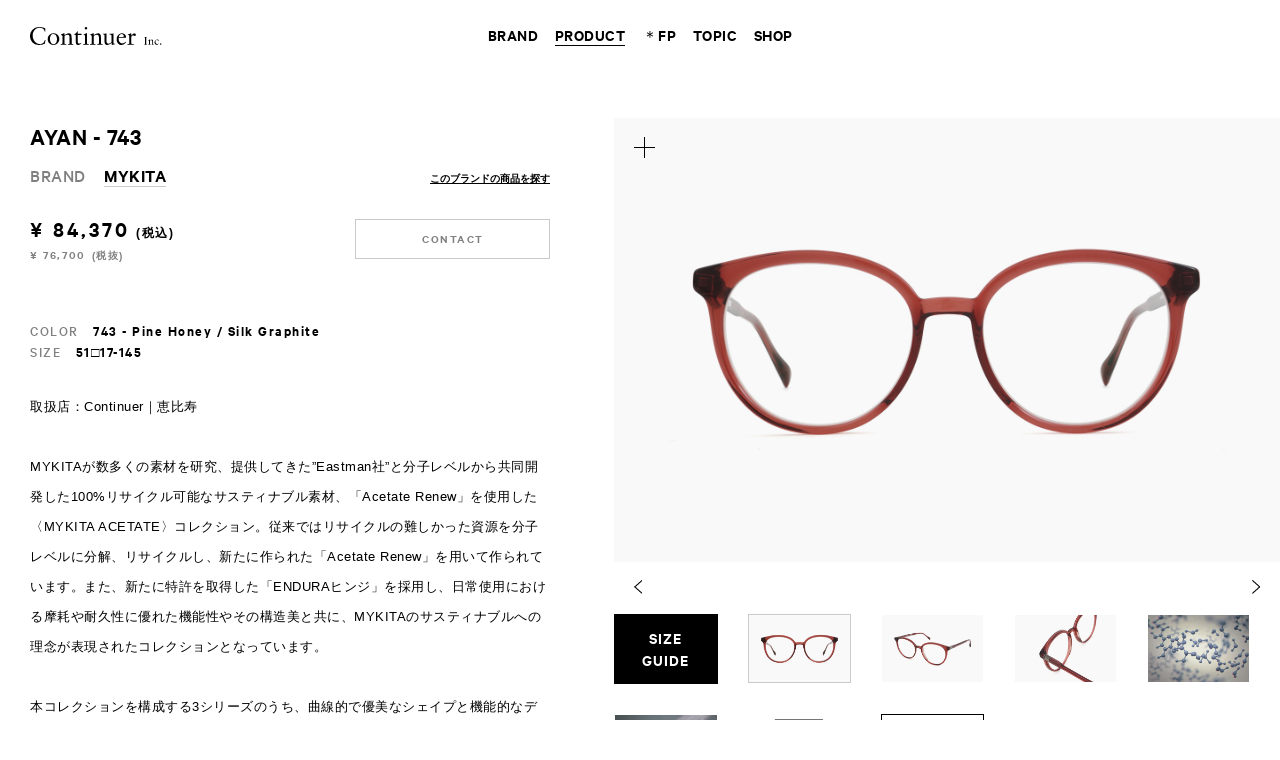

--- FILE ---
content_type: text/html; charset=UTF-8
request_url: https://www.continuer.jp/product/ayan-743/?offsetpage=1&moreload_type=products_related
body_size: 86976
content:
<script>/*  */</script><!doctype html>
<!--[if lt IE 7]><html class="no-js ie ie6 lt-ie9 lt-ie8 lt-ie7" lang="ja"> <![endif]-->
<!--[if IE 7]><html class="no-js ie ie7 lt-ie9 lt-ie8" lang="ja"> <![endif]-->
<!--[if IE 8]><html class="no-js ie ie8 lt-ie9" lang="ja"> <![endif]-->
<!--[if gt IE 8]><!--><html class="no-js" lang="ja"> <!--<![endif]-->
<head>
<meta charset="UTF-8" />
<meta http-equiv="Content-Type" content="text/html; charset=UTF-8" />
<meta http-equiv="X-UA-Compatible" content="IE=edge">
<meta name="viewport" content="width=device-width, initial-scale=1, minimum-scale=1.0, maximum-scale=1.0">
                            
<title>MYKITA｜AYAN - 743｜PRODUCT｜Continuer Inc.｜メガネ・サングラス｜Select Shop</title>
  <meta name="keywords" content="continuer,コンティニュエ,めがね,眼鏡,メガネ,サングラス,ヴィンテージウォッチ,恵比寿,日本橋,吉祥寺">
      <meta name="description" content="取扱店：Continuer｜恵比寿MYKITAが数多くの素材を研究、提供してきた”Eastman社”と分子レベルから共同開発した100%リサイクル可能なサスティナブル素材、「Acetate Renew」を使用した〈MYKITA ACETATE〉コレクション。従来ではリサイクルの難しかった資源を分子レベルに分解、リサイクルし、新たに作られた「Acetate Renew」を用いて作られています。また、...">
    <meta property="og:description" content="取扱店：Continuer｜恵比寿MYKITAが数多くの素材を研究、提供してきた”Eastman社”と分子レベルから共同開発した100%リサイクル可能なサスティナブル素材、「Acetate Renew」を使用した〈MYKITA ACETATE〉コレクション。従来ではリサイクルの難しかった資源を分子レベルに分解、リサイクルし、新たに作られた「Acetate Renew」を用いて作られています。また、...">
    <meta property="og:image" content="https://www.continuer.jp/wp/wp-content/uploads/2023/07/MY_AYAN_743_51-17-145_65000_0.jpg">

<meta property="og:url" content="https://www.continuer.jp/product/ayan-743/?offsetpage=1&moreload_type=products_related">
<meta property="og:title" content="MYKITA｜AYAN - 743｜PRODUCT｜Continuer Inc.｜メガネ・サングラス｜Select Shop">
<meta property="og:site_name" content="Continuer Inc.｜メガネ・サングラス｜Select Shop">
<meta property="og:type" content="website">

<meta name="twitter:card" content="summary" />
<link rel="stylesheet" href="https://www.continuer.jp/wp/wp-content/themes/continuer/assets/css/index.css?20250428" type="text/css" />
<link rel="shortcut icon" href="https://www.continuer.jp/wp/wp-content/themes/continuer/assets/favicon.ico">
<link rel="apple-touch-icon-precomposed" href="https://www.continuer.jp/wp/wp-content/themes/continuer/assets/images/ios.png">
  <script src="https://player.vimeo.com/api/player.js"></script>
<script type="text/javascript" src="https://www.continuer.jp/wp/wp-content/themes/continuer/assets/js/index.js?20250428"></script>
<meta name='robots' content='max-image-preview:large' />
<link rel='dns-prefetch' href='//www.google.com' />
<link rel='dns-prefetch' href='//s.w.org' />
<link rel="alternate" type="application/rss+xml" title="Continuer Inc. &raquo; AYAN &#8211; 743 のコメントのフィード" href="https://www.continuer.jp/product/ayan-743/feed/" />
<link rel='stylesheet' id='wp-block-library-css'  href='https://www.continuer.jp/wp/wp-includes/css/dist/block-library/style.min.css' type='text/css' media='all' />
<style id='global-styles-inline-css' type='text/css'>
body{--wp--preset--color--black: #000000;--wp--preset--color--cyan-bluish-gray: #abb8c3;--wp--preset--color--white: #ffffff;--wp--preset--color--pale-pink: #f78da7;--wp--preset--color--vivid-red: #cf2e2e;--wp--preset--color--luminous-vivid-orange: #ff6900;--wp--preset--color--luminous-vivid-amber: #fcb900;--wp--preset--color--light-green-cyan: #7bdcb5;--wp--preset--color--vivid-green-cyan: #00d084;--wp--preset--color--pale-cyan-blue: #8ed1fc;--wp--preset--color--vivid-cyan-blue: #0693e3;--wp--preset--color--vivid-purple: #9b51e0;--wp--preset--gradient--vivid-cyan-blue-to-vivid-purple: linear-gradient(135deg,rgba(6,147,227,1) 0%,rgb(155,81,224) 100%);--wp--preset--gradient--light-green-cyan-to-vivid-green-cyan: linear-gradient(135deg,rgb(122,220,180) 0%,rgb(0,208,130) 100%);--wp--preset--gradient--luminous-vivid-amber-to-luminous-vivid-orange: linear-gradient(135deg,rgba(252,185,0,1) 0%,rgba(255,105,0,1) 100%);--wp--preset--gradient--luminous-vivid-orange-to-vivid-red: linear-gradient(135deg,rgba(255,105,0,1) 0%,rgb(207,46,46) 100%);--wp--preset--gradient--very-light-gray-to-cyan-bluish-gray: linear-gradient(135deg,rgb(238,238,238) 0%,rgb(169,184,195) 100%);--wp--preset--gradient--cool-to-warm-spectrum: linear-gradient(135deg,rgb(74,234,220) 0%,rgb(151,120,209) 20%,rgb(207,42,186) 40%,rgb(238,44,130) 60%,rgb(251,105,98) 80%,rgb(254,248,76) 100%);--wp--preset--gradient--blush-light-purple: linear-gradient(135deg,rgb(255,206,236) 0%,rgb(152,150,240) 100%);--wp--preset--gradient--blush-bordeaux: linear-gradient(135deg,rgb(254,205,165) 0%,rgb(254,45,45) 50%,rgb(107,0,62) 100%);--wp--preset--gradient--luminous-dusk: linear-gradient(135deg,rgb(255,203,112) 0%,rgb(199,81,192) 50%,rgb(65,88,208) 100%);--wp--preset--gradient--pale-ocean: linear-gradient(135deg,rgb(255,245,203) 0%,rgb(182,227,212) 50%,rgb(51,167,181) 100%);--wp--preset--gradient--electric-grass: linear-gradient(135deg,rgb(202,248,128) 0%,rgb(113,206,126) 100%);--wp--preset--gradient--midnight: linear-gradient(135deg,rgb(2,3,129) 0%,rgb(40,116,252) 100%);--wp--preset--duotone--dark-grayscale: url('#wp-duotone-dark-grayscale');--wp--preset--duotone--grayscale: url('#wp-duotone-grayscale');--wp--preset--duotone--purple-yellow: url('#wp-duotone-purple-yellow');--wp--preset--duotone--blue-red: url('#wp-duotone-blue-red');--wp--preset--duotone--midnight: url('#wp-duotone-midnight');--wp--preset--duotone--magenta-yellow: url('#wp-duotone-magenta-yellow');--wp--preset--duotone--purple-green: url('#wp-duotone-purple-green');--wp--preset--duotone--blue-orange: url('#wp-duotone-blue-orange');--wp--preset--font-size--small: 13px;--wp--preset--font-size--medium: 20px;--wp--preset--font-size--large: 36px;--wp--preset--font-size--x-large: 42px;}.has-black-color{color: var(--wp--preset--color--black) !important;}.has-cyan-bluish-gray-color{color: var(--wp--preset--color--cyan-bluish-gray) !important;}.has-white-color{color: var(--wp--preset--color--white) !important;}.has-pale-pink-color{color: var(--wp--preset--color--pale-pink) !important;}.has-vivid-red-color{color: var(--wp--preset--color--vivid-red) !important;}.has-luminous-vivid-orange-color{color: var(--wp--preset--color--luminous-vivid-orange) !important;}.has-luminous-vivid-amber-color{color: var(--wp--preset--color--luminous-vivid-amber) !important;}.has-light-green-cyan-color{color: var(--wp--preset--color--light-green-cyan) !important;}.has-vivid-green-cyan-color{color: var(--wp--preset--color--vivid-green-cyan) !important;}.has-pale-cyan-blue-color{color: var(--wp--preset--color--pale-cyan-blue) !important;}.has-vivid-cyan-blue-color{color: var(--wp--preset--color--vivid-cyan-blue) !important;}.has-vivid-purple-color{color: var(--wp--preset--color--vivid-purple) !important;}.has-black-background-color{background-color: var(--wp--preset--color--black) !important;}.has-cyan-bluish-gray-background-color{background-color: var(--wp--preset--color--cyan-bluish-gray) !important;}.has-white-background-color{background-color: var(--wp--preset--color--white) !important;}.has-pale-pink-background-color{background-color: var(--wp--preset--color--pale-pink) !important;}.has-vivid-red-background-color{background-color: var(--wp--preset--color--vivid-red) !important;}.has-luminous-vivid-orange-background-color{background-color: var(--wp--preset--color--luminous-vivid-orange) !important;}.has-luminous-vivid-amber-background-color{background-color: var(--wp--preset--color--luminous-vivid-amber) !important;}.has-light-green-cyan-background-color{background-color: var(--wp--preset--color--light-green-cyan) !important;}.has-vivid-green-cyan-background-color{background-color: var(--wp--preset--color--vivid-green-cyan) !important;}.has-pale-cyan-blue-background-color{background-color: var(--wp--preset--color--pale-cyan-blue) !important;}.has-vivid-cyan-blue-background-color{background-color: var(--wp--preset--color--vivid-cyan-blue) !important;}.has-vivid-purple-background-color{background-color: var(--wp--preset--color--vivid-purple) !important;}.has-black-border-color{border-color: var(--wp--preset--color--black) !important;}.has-cyan-bluish-gray-border-color{border-color: var(--wp--preset--color--cyan-bluish-gray) !important;}.has-white-border-color{border-color: var(--wp--preset--color--white) !important;}.has-pale-pink-border-color{border-color: var(--wp--preset--color--pale-pink) !important;}.has-vivid-red-border-color{border-color: var(--wp--preset--color--vivid-red) !important;}.has-luminous-vivid-orange-border-color{border-color: var(--wp--preset--color--luminous-vivid-orange) !important;}.has-luminous-vivid-amber-border-color{border-color: var(--wp--preset--color--luminous-vivid-amber) !important;}.has-light-green-cyan-border-color{border-color: var(--wp--preset--color--light-green-cyan) !important;}.has-vivid-green-cyan-border-color{border-color: var(--wp--preset--color--vivid-green-cyan) !important;}.has-pale-cyan-blue-border-color{border-color: var(--wp--preset--color--pale-cyan-blue) !important;}.has-vivid-cyan-blue-border-color{border-color: var(--wp--preset--color--vivid-cyan-blue) !important;}.has-vivid-purple-border-color{border-color: var(--wp--preset--color--vivid-purple) !important;}.has-vivid-cyan-blue-to-vivid-purple-gradient-background{background: var(--wp--preset--gradient--vivid-cyan-blue-to-vivid-purple) !important;}.has-light-green-cyan-to-vivid-green-cyan-gradient-background{background: var(--wp--preset--gradient--light-green-cyan-to-vivid-green-cyan) !important;}.has-luminous-vivid-amber-to-luminous-vivid-orange-gradient-background{background: var(--wp--preset--gradient--luminous-vivid-amber-to-luminous-vivid-orange) !important;}.has-luminous-vivid-orange-to-vivid-red-gradient-background{background: var(--wp--preset--gradient--luminous-vivid-orange-to-vivid-red) !important;}.has-very-light-gray-to-cyan-bluish-gray-gradient-background{background: var(--wp--preset--gradient--very-light-gray-to-cyan-bluish-gray) !important;}.has-cool-to-warm-spectrum-gradient-background{background: var(--wp--preset--gradient--cool-to-warm-spectrum) !important;}.has-blush-light-purple-gradient-background{background: var(--wp--preset--gradient--blush-light-purple) !important;}.has-blush-bordeaux-gradient-background{background: var(--wp--preset--gradient--blush-bordeaux) !important;}.has-luminous-dusk-gradient-background{background: var(--wp--preset--gradient--luminous-dusk) !important;}.has-pale-ocean-gradient-background{background: var(--wp--preset--gradient--pale-ocean) !important;}.has-electric-grass-gradient-background{background: var(--wp--preset--gradient--electric-grass) !important;}.has-midnight-gradient-background{background: var(--wp--preset--gradient--midnight) !important;}.has-small-font-size{font-size: var(--wp--preset--font-size--small) !important;}.has-medium-font-size{font-size: var(--wp--preset--font-size--medium) !important;}.has-large-font-size{font-size: var(--wp--preset--font-size--large) !important;}.has-x-large-font-size{font-size: var(--wp--preset--font-size--x-large) !important;}
</style>
<link rel='stylesheet' id='contact-form-7-css'  href='https://www.continuer.jp/wp/wp-content/plugins/contact-form-7_5.1/includes/css/styles.css?ver=5.1.1' type='text/css' media='all' />
<link rel='stylesheet' id='contact-form-7-confirm-css'  href='https://www.continuer.jp/wp/wp-content/plugins/contact-form-7-add-confirm/includes/css/styles.css?ver=5.1' type='text/css' media='all' />
<link rel='stylesheet' id='usces_default_css-css'  href='https://www.continuer.jp/wp/wp-content/plugins/usc-e-shop/css/usces_default.css?ver=2.8.23.2309251' type='text/css' media='all' />
<link rel='stylesheet' id='dashicons-css'  href='https://www.continuer.jp/wp/wp-includes/css/dashicons.min.css' type='text/css' media='all' />
<script type='text/javascript' src='https://www.continuer.jp/wp/wp-includes/js/jquery/jquery.min.js?ver=3.6.0' id='jquery-core-js'></script>
<script type='text/javascript' src='https://www.continuer.jp/wp/wp-includes/js/jquery/jquery-migrate.min.js?ver=3.3.2' id='jquery-migrate-js'></script>
<link rel="https://api.w.org/" href="https://www.continuer.jp/wp-json/" /><link rel="alternate" type="application/json" href="https://www.continuer.jp/wp-json/wp/v2/posts/68034" /><link rel="canonical" href="https://www.continuer.jp/product/ayan-743/" />
<link rel='shortlink' href='https://www.continuer.jp/?p=68034' />
<link rel="alternate" type="application/json+oembed" href="https://www.continuer.jp/wp-json/oembed/1.0/embed?url=https%3A%2F%2Fwww.continuer.jp%2Fproduct%2Fayan-743%2F" />
<link rel="alternate" type="text/xml+oembed" href="https://www.continuer.jp/wp-json/oembed/1.0/embed?url=https%3A%2F%2Fwww.continuer.jp%2Fproduct%2Fayan-743%2F&#038;format=xml" />

<!-- Google tag (gtag.js) -->
<script async src="https://www.googletagmanager.com/gtag/js?id=G-5GFQ74HN2F"></script>
<script>
  window.dataLayer = window.dataLayer || [];
  function gtag(){dataLayer.push(arguments);}
  gtag('js', new Date());

  gtag('config', 'G-5GFQ74HN2F');
</script>
<script type="text/javascript">
  var _gaq = _gaq || [];
  _gaq.push(['_setAccount', 'UA-27238599-1']);
  _gaq.push(['_setDomainName', 'continuer.jp']);
  _gaq.push(['_trackPageview']);

  (function() {
    var ga = document.createElement('script'); ga.type = 'text/javascript'; ga.async = true;
    ga.src = ('https:' == document.location.protocol ? 'https://ssl' : 'http://www') + '.google-analytics.com/ga.js';
    var s = document.getElementsByTagName('script')[0]; s.parentNode.insertBefore(ga, s);
  })();
</script>
</head>
<body id="single_product" class="post-template-default single single-post postid-68034 single-format-standard">
                                      <div id="product_detail">
      <a class="close" href="#"><img src="https://www.continuer.jp/wp/wp-content/themes/continuer/assets/images/product_detail_close.svg"></a>
      <ul class="images">
                              <li id="detail_1"><img src="https://www.continuer.jp/wp/wp-content/uploads/2023/07/MY_AYAN_743_51-17-145_65000_1.jpg" alt="AYAN - 743｜MYKITA"></li>
                      <li id="detail_2"><img src="https://www.continuer.jp/wp/wp-content/uploads/2023/07/MY_AYAN_743_51-17-145_65000_2.jpg" alt="AYAN - 743｜MYKITA"></li>
                      <li id="detail_3"><img src="https://www.continuer.jp/wp/wp-content/uploads/2023/07/MY_AYAN_743_51-17-145_65000_3.jpg" alt="AYAN - 743｜MYKITA"></li>
                      <li id="detail_4"><img src="https://www.continuer.jp/wp/wp-content/uploads/2023/07/MY_Acetate-Renew.jpg" alt="AYAN - 743｜MYKITA"></li>
                      <li id="detail_5"><img src="https://www.continuer.jp/wp/wp-content/uploads/2023/07/MY_ENDURA_HINGE.jpg" alt="AYAN - 743｜MYKITA"></li>
                      <li id="detail_6"><img src="https://www.continuer.jp/wp/wp-content/uploads/2021/02/ONLINE_SOLD_20201003.jpg" alt="AYAN - 743｜MYKITA"></li>
                        </ul>
    </div>
    <div id="product_search_box">
    <div class="bg_black"></div>
    <div class="keyword">
      <div class="filter_close">
        <a href="#">
          <svg version="1.1" id="filter_close_svg" xmlns="http://www.w3.org/2000/svg" xmlns:xlink="http://www.w3.org/1999/xlink" x="0px" y="0px" width="9px" height="9px" viewBox="0 0 9 9" style="enable-background:new 0 0 9 9;" xml:space="preserve">
            <g>
              <path d="M4.5,5C4.37,5,4.24,4.95,4.15,4.85l-4-4c-0.2-0.2-0.2-0.51,0-0.71s0.51-0.2,0.71,0L4.5,3.79l3.65-3.65 c0.2-0.2,0.51-0.2,0.71,0s0.2,0.51,0,0.71l-4,4C4.76,4.95,4.63,5,4.5,5z"/>
              <path d="M8.5,9C8.37,9,8.24,8.95,8.15,8.85L4.5,5.21L0.85,8.85c-0.2,0.2-0.51,0.2-0.71,0s-0.2-0.51,0-0.71l4-4 c0.2-0.2,0.51-0.2,0.71,0l4,4c0.2,0.2,0.2,0.51,0,0.71C8.76,8.95,8.63,9,8.5,9z"/>
            </g>
          </svg>
        </a>
      </div>
      <div class="keyword_top">
        商品名やブランド名で検索していただけます
      </div>
      <div class="keyword_content">
        <div class="text">
          <div class="inner">
            <input class="search_text" type="text" placeholder="   PRODUCT or BRAND   ">
          </div>
        </div>
        <div class="search_button">
          <a href="#">
            <span>SEARCH</span>
            <svg version="1.1" xmlns="http://www.w3.org/2000/svg" xmlns:xlink="http://www.w3.org/1999/xlink" x="0px" y="0px" width="24px" height="24px" viewBox="0 0 24 24" style="enable-background:new 0 0 24 24;" xml:space="preserve">
              <g><g><rect x="17.52516" y="13.23633" transform="matrix(0.70708 -0.70714 0.70714 0.70708 -7.67625 18.52747)" width="1.99998" height="10.58578"/></g></g>
              <g><path d="M9.51813,3.021c3.58011,0,6.49274,2.9143,6.49274,6.49646c0,3.58209-2.91263,6.49634-6.49274,6.49634 c-3.58024,0-6.49298-2.91425-6.49298-6.49634C3.02515,5.9353,5.93789,3.021,9.51813,3.021 M9.51813,1.021 c-4.69055,0-8.49298,3.80402-8.49298,8.49646s3.80243,8.49634,8.49298,8.49634c4.69031,0,8.49274-3.8039,8.49274-8.49634 S14.20844,1.021,9.51813,1.021L9.51813,1.021z"/></g>
            </svg>
          </a>
        </div>
      </div>
    </div>
  </div>
  <div id="container">
    <header>
      <a class="mobile_menu_open" href="#"><img src="https://www.continuer.jp/wp/wp-content/themes/continuer/assets/images/mobile_menu_open.svg"></a>
      <h1><a href="https://www.continuer.jp"><img src="https://www.continuer.jp/wp/wp-content/themes/continuer/assets/images/logo_continuer.svg" alt="Continuer Inc."></a></h1>
      <nav>
      <ul>
        <li><a data-type="brand"   class="" href="https://www.continuer.jp/brand/"><span>BRAND</span></a></li>
        <li><a data-type="product" class=" current" href="https://www.continuer.jp/product/"><span>PRODUCT</span></a></li>
        <li><a data-type="fp"      class="" href="#"><span><span class="fp_icon">＊</span>FP</span></a></li>
        <li><a data-type="topic"   class="" href="https://www.continuer.jp/topic/?type=journal"><span>TOPIC</span></a></li>
        <li><a data-type="shop"    class="" href="https://www.continuer.jp/shop/"><span>SHOP</span></a></li>
      </ul>
    </nav>
    <div class="popovers">
      <div class="popovers_inner">
        <div class="over_block over_brand">
                      <div class="highlight_brand_ul_block">
                            <ul>
                                  <li><a href="https://www.continuer.jp/brand/essentials-by-continuer"><span>＊ESSENTIALS by Continuer〈Original Contents 〉</span></a></li>
                              </ul>
              <ul>
                                  <li><a href="https://www.continuer.jp/brand/luxury-eyewear"><span>＊Luxury Eyewear</span></a></li>
                              </ul>
            </div>
                    <div class="brand_ul_block">
                        <ul>
                              <li><a href="https://www.continuer.jp/brand/max-pittion"><span>MAX PITTION</span></a></li>
                              <li><a href="https://www.continuer.jp/brand/oliver-goldsmith"><span>OLIVER GOLDSMITH</span></a></li>
                              <li><a href="https://www.continuer.jp/brand/yuichi-toyama"><span>YUICHI TOYAMA.</span></a></li>
                              <li><a href="https://www.continuer.jp/brand/10-eyevan"><span>10 eyevan</span></a></li>
                              <li><a href="https://www.continuer.jp/brand/ayame"><span>ayame</span></a></li>
                              <li><a href="https://www.continuer.jp/brand/peter-and-may"><span>PETER AND MAY</span></a></li>
                          </ul>
            <ul>
                              <li><a href="https://www.continuer.jp/brand/lazare-studio"><span>lazare studio</span></a></li>
                              <li><a href="https://www.continuer.jp/brand/district-vision"><span>District Vision</span></a></li>
                              <li><a href="https://www.continuer.jp/brand/haffmans-neumeister"><span>HAFFMANS & NEUMEISTER</span></a></li>
                              <li><a href="https://www.continuer.jp/brand/masahiromaruyama"><span>MASAHIROMARUYAMA</span></a></li>
                              <li><a href="https://www.continuer.jp/brand/twoface"><span>TWOFACE</span></a></li>
                              <li><a href="https://www.continuer.jp/brand/yellows-plus"><span>YELLOWS PLUS</span></a></li>
                          </ul>
            <ul>
                              <li><a href="https://www.continuer.jp/brand/julius-tart-optical"><span>JULIUS TART OPTICAL</span></a></li>
                              <li><a href="https://www.continuer.jp/brand/arch-optical"><span>ARCH OPTICAL</span></a></li>
                              <li><a href="https://www.continuer.jp/brand/vintage-cartier"><span>Cartier (Vintage Watch)</span></a></li>
                              <li><a href="https://www.continuer.jp/brand/neat"><span>NEAT</span></a></li>
                        </ul>
          </div>
                      <div class="more_button"><a href="/brand/"><span>MORE BRAND</span></a></div>
                  </div>
        <div class="over_block over_product">
          <ul>
            <li><a href="https://www.continuer.jp/product/"><span>ALL PRODUCT</span></a></li>
            <li><a href="https://www.continuer.jp/product/?type=eyewear"><span>EYEWEAR</span></a></li>
            <li><a href="https://www.continuer.jp/product/?type=watch"><span>WATCH</span></a></li>
            <li><a href="https://www.continuer.jp/product/?type=apparel"><span>APPAREL / GOODS</span></a></li>
          </ul>
        </div>
        <div class="over_block over_fp">
          <ul>
            <li><a href="https://www.continuer.jp/topic/fp_info_20200528/"><span>WHAT’S FP</span></a></li>
            <li><a href="https://reserva.be/continuer" target="_blank"><span class="b_l">Continuer</span></a></li>
            <li><a href="https://reserva.be/extraspace" target="_blank"><span class="b_l">Continuer Extra Space</span></a></li>
            <li><a href="https://reserva.be/theparksideroom" target="_blank"><span class="b_l">The PARKSIDE ROOM</span></a></li>
          </ul>
        </div>
        <div class="over_block over_topic">
          <ul>
            <li><a href="https://www.continuer.jp/topic/?type=blog"><span>BLOG</span></a></li>
            <li><a href="https://www.continuer.jp/topic/?type=journal"><span>JOURNAL</span></a></li>
          </ul>
        </div>
        <div class="over_block over_shop">
          <ul>
                        <li><a href="https://www.continuer.jp/shop/continuer/"><span>Continuer / <span class='place'>恵比寿</span></span></a></li>
                        <li><a href="https://www.continuer.jp/shop/continuer-extra-space/"><span>Continuer Extra Space / <span class='place'>恵比寿</span></span></a></li>
                        <li><a href="https://www.continuer.jp/shop/continuer-nihombashi/"><span>CONTINUER NIHOMBASHI / <span class='place'>日本橋</span></span></a></li>
                        <li><a href="https://www.continuer.jp/shop/tpr/"><span>The PARKSIDE ROOM / <span class='place'>吉祥寺</span></span></a></li>
                        <li><a href="https://www.continuer.jp/shop/online/"><span>ONLINE STORE / <span class='place'>オンライン</span></span></a></li>
                      </ul>
          <div class="more_button"><a href="/shop/"><span>ALL SHOP</span></a></div>
        </div>
      </div>
    </div>
        <a class="lang ip_en" href="https://www.continuer.jp/en/">EN</a>
      <div class="mobile_menu">
    <a class="mobile_menu_close" href="#"><img src="https://www.continuer.jp/wp/wp-content/themes/continuer/assets/images/mobile_menu_close.svg"></a>
    <div class="logo"><a href="https://www.continuer.jp"><img src="https://www.continuer.jp/wp/wp-content/themes/continuer/assets/images/logo_continuer_white.svg" alt="Continuer"></a></div>
    <div class="mobile_menu_keyword">
      <div class="mobile_keyword">
        <div class="keyword_top">商品名やブランド名で検索していただけます</div>
        <div class="keyword_appear_button">
          <a href="#">
            <span>SEARCH</span>
            <svg version="1.1" xmlns="http://www.w3.org/2000/svg" xmlns:xlink="http://www.w3.org/1999/xlink" x="0px" y="0px" width="24px" height="24px" viewBox="0 0 24 24" style="enable-background:new 0 0 24 24;" xml:space="preserve">
              <g><g><rect x="17.52516" y="13.23633" transform="matrix(0.70708 -0.70714 0.70714 0.70708 -7.67625 18.52747)" width="1.99998" height="10.58578"/></g></g>
              <g><path d="M9.51813,3.021c3.58011,0,6.49274,2.9143,6.49274,6.49646c0,3.58209-2.91263,6.49634-6.49274,6.49634 c-3.58024,0-6.49298-2.91425-6.49298-6.49634C3.02515,5.9353,5.93789,3.021,9.51813,3.021 M9.51813,1.021 c-4.69055,0-8.49298,3.80402-8.49298,8.49646s3.80243,8.49634,8.49298,8.49634c4.69031,0,8.49274-3.8039,8.49274-8.49634 S14.20844,1.021,9.51813,1.021L9.51813,1.021z"/></g>
            </svg>
          </a>
        </div>
        <div class="keyword_content">
          <div class="text">
            <div class="inner">
              <input class="search_text" type="text" placeholder="  PRODUCT or BRAND  ">
            </div>
          </div>
          <div class="search_button">
            <a href="#">
              <svg version="1.1" xmlns="http://www.w3.org/2000/svg" xmlns:xlink="http://www.w3.org/1999/xlink" x="0px" y="0px" width="24px" height="24px" viewBox="0 0 24 24" style="enable-background:new 0 0 24 24;" xml:space="preserve">
                <g><g><rect x="17.52516" y="13.23633" transform="matrix(0.70708 -0.70714 0.70714 0.70708 -7.67625 18.52747)" width="1.99998" height="10.58578"/></g></g>
                <g><path d="M9.51813,3.021c3.58011,0,6.49274,2.9143,6.49274,6.49646c0,3.58209-2.91263,6.49634-6.49274,6.49634 c-3.58024,0-6.49298-2.91425-6.49298-6.49634C3.02515,5.9353,5.93789,3.021,9.51813,3.021 M9.51813,1.021 c-4.69055,0-8.49298,3.80402-8.49298,8.49646s3.80243,8.49634,8.49298,8.49634c4.69031,0,8.49274-3.8039,8.49274-8.49634 S14.20844,1.021,9.51813,1.021L9.51813,1.021z"/></g>
              </svg>
            </a>
          </div>
        </div>
      </div>
    </div>
    <div class="mobile_menu_inner">
      <div class="links">
        <div class="link_block">
          <a class="title" href="#">BRAND</a>
                      <ul class="highlight_brand">
                              <li><a href="https://www.continuer.jp/brand/essentials-by-continuer">＊ESSENTIALS by Continuer〈Original Contents 〉</a></li>
                              <li><a href="https://www.continuer.jp/brand/luxury-eyewear">＊Luxury Eyewear</a></li>
                          </ul>
                    <ul>
                          <li><a href="https://www.continuer.jp/brand/max-pittion">MAX PITTION</a></li>
                          <li><a href="https://www.continuer.jp/brand/oliver-goldsmith">OLIVER GOLDSMITH</a></li>
                          <li><a href="https://www.continuer.jp/brand/yuichi-toyama">YUICHI TOYAMA.</a></li>
                          <li><a href="https://www.continuer.jp/brand/10-eyevan">10 eyevan</a></li>
                          <li><a href="https://www.continuer.jp/brand/ayame">ayame</a></li>
                          <li><a href="https://www.continuer.jp/brand/peter-and-may">PETER AND MAY</a></li>
                          <li><a href="https://www.continuer.jp/brand/lazare-studio">lazare studio</a></li>
                          <li><a href="https://www.continuer.jp/brand/district-vision">District Vision</a></li>
                          <li><a href="https://www.continuer.jp/brand/haffmans-neumeister">HAFFMANS & NEUMEISTER</a></li>
                          <li><a href="https://www.continuer.jp/brand/masahiromaruyama">MASAHIROMARUYAMA</a></li>
                          <li><a href="https://www.continuer.jp/brand/twoface">TWOFACE</a></li>
                          <li><a href="https://www.continuer.jp/brand/yellows-plus">YELLOWS PLUS</a></li>
                          <li><a href="https://www.continuer.jp/brand/julius-tart-optical">JULIUS TART OPTICAL</a></li>
                          <li><a href="https://www.continuer.jp/brand/arch-optical">ARCH OPTICAL</a></li>
                          <li><a href="https://www.continuer.jp/brand/vintage-cartier">Cartier (Vintage Watch)</a></li>
                          <li><a href="https://www.continuer.jp/brand/neat">NEAT</a></li>
                                      <li class="more_button"><a href="/brand/">MORE BRAND</a></li>
                      </ul>
        </div>
        <div class="link_block">
          <a class="title" href="#">PRODUCT</a>
          <ul>
            <li><a href="https://www.continuer.jp/product/">ALL PRODUCT</a></li>
            <li><a href="https://www.continuer.jp/product/?type=eyewear">EYEWEAR</a></li>
            <li><a href="https://www.continuer.jp/product/?type=watch">WATCH</a></li>
            <li><a href="https://www.continuer.jp/product/?type=apparel">APPAREL / GOODS</a></li>
          </ul>
        </div>
        <div class="link_block">
          <a class="title" href="#"><span class="fp_icon">＊</span>FP</a>
          <ul>
            <li><a href="https://www.continuer.jp/topic/fp_info_20200528/"><span>WHAT’S FP</span></a></li>
            <li><a href="https://reserva.be/continuer" target="_blank"><span class="b_l">Continuer</span></a></li>
            <li><a href="https://reserva.be/extraspace" target="_blank"><span class="b_l">Continuer Extra Space</span></a></li>
            <li><a href="https://reserva.be/theparksideroom" target="_blank"><span class="b_l">The PARKSIDE ROOM</span></a></li>
          </ul>
        </div>
        <div class="link_block">
          <a class="title" href="#">TOPIC</a>
          <ul>
            <li><a href="https://www.continuer.jp/topic/?type=blog">BLOG</a></li>
            <li><a href="https://www.continuer.jp/topic/?type=journal">JOURNAL</a></li>
          </ul>
        </div>
        <div class="link_block">
          <a class="title" href="#">SHOP</a>
          <ul>
                          <li><a href="https://www.continuer.jp/shop/continuer/">Continuer / <span class='place'>恵比寿</span></a></li>
                          <li><a href="https://www.continuer.jp/shop/continuer-extra-space/">Continuer Extra Space / <span class='place'>恵比寿</span></a></li>
                          <li><a href="https://www.continuer.jp/shop/continuer-nihombashi/">CONTINUER NIHOMBASHI / <span class='place'>日本橋</span></a></li>
                          <li><a href="https://www.continuer.jp/shop/tpr/">The PARKSIDE ROOM / <span class='place'>吉祥寺</span></a></li>
                          <li><a href="https://www.continuer.jp/shop/online/">ONLINE STORE / <span class='place'>オンライン</span></a></li>
                      </ul>
        </div>
        <div class="link_block">
          <a class="link" href="https://www.continuer.jp/about/">
            COMPANY
            <svg version="1.1" id="link_arrow_journal_svg" xmlns="http://www.w3.org/2000/svg" xmlns:xlink="http://www.w3.org/1999/xlink" x="0px" y="0px" width="4px" height="8px" viewBox="0 0 4 8" style="enable-background:new 0 0 4 8;" xml:space="preserve">
              <g><polyline class="st0" points="0,0 4,4 0,8   "/></g>
            </svg>
          </a>
        </div>
        <div class="link_block">
          <a class="link" href="https://www.continuer.jp/serviceguide/">
            SERVICE GUIDE
            <svg version="1.1" id="link_arrow_journal_svg" xmlns="http://www.w3.org/2000/svg" xmlns:xlink="http://www.w3.org/1999/xlink" x="0px" y="0px" width="4px" height="8px" viewBox="0 0 4 8" style="enable-background:new 0 0 4 8;" xml:space="preserve">
              <g><polyline class="st0" points="0,0 4,4 0,8   "/></g>
            </svg>
          </a>
        </div>
        <div class="link_block">
          <a class="link" href="https://www.continuer.jp/contact/">
            CONTACT
            <svg version="1.1" id="link_arrow_journal_svg" xmlns="http://www.w3.org/2000/svg" xmlns:xlink="http://www.w3.org/1999/xlink" x="0px" y="0px" width="4px" height="8px" viewBox="0 0 4 8" style="enable-background:new 0 0 4 8;" xml:space="preserve">
              <g><polyline class="st0" points="0,0 4,4 0,8   "/></g>
            </svg>
          </a>
        </div>
                  <div class="link_block">
            <a class="link" href="https://www.continuer.jp/recruit/">
              RECRUIT
              <svg version="1.1" id="link_arrow_journal_svg" xmlns="http://www.w3.org/2000/svg" xmlns:xlink="http://www.w3.org/1999/xlink" x="0px" y="0px" width="4px" height="8px" viewBox="0 0 4 8" style="enable-background:new 0 0 4 8;" xml:space="preserve">
                <g><polyline class="st0" points="0,0 4,4 0,8   "/></g>
              </svg>
            </a>
          </div>
              </div>
      <div class="menu_bottom">
        <div class="lang_button">
                      <a href="https://www.continuer.jp/en/">EN</a>
                  </div>
        <div class="sns">
          <div class="title">SNS</div>
          <ul>
            <li>
              <a href="https://www.instagram.com/continuer.official/" target="_blank">
                <svg version="1.1" id="instagram_icon_svg" xmlns="http://www.w3.org/2000/svg" xmlns:xlink="http://www.w3.org/1999/xlink" x="0px" y="0px" width="20px" height="20px" viewBox="0 0 20 20" style="enable-background:new 0 0 20 20;" xml:space="preserve">
                  <g>
                    <path d="M10,1.802c2.67,0,2.986,0.01,4.041,0.058c0.975,0.044,1.504,0.207,1.857,0.344c0.467,0.181,0.8,0.398,1.15,0.748
                      c0.35,0.35,0.567,0.683,0.748,1.15c0.137,0.352,0.3,0.882,0.344,1.857C18.188,7.014,18.198,7.33,18.198,10s-0.01,2.986-0.058,4.041
                      c-0.044,0.975-0.207,1.504-0.344,1.857c-0.181,0.467-0.398,0.8-0.748,1.15c-0.35,0.35-0.683,0.567-1.15,0.748
                      c-0.352,0.137-0.882,0.3-1.857,0.344c-1.054,0.048-1.371,0.058-4.041,0.058s-2.987-0.01-4.041-0.058
                      c-0.975-0.044-1.504-0.207-1.857-0.344c-0.467-0.181-0.8-0.398-1.15-0.748c-0.35-0.35-0.567-0.683-0.748-1.15
                      c-0.137-0.352-0.3-0.882-0.344-1.857C1.812,12.986,1.802,12.67,1.802,10s0.01-2.986,0.058-4.041
                      c0.044-0.975,0.207-1.504,0.344-1.857c0.181-0.467,0.398-0.8,0.748-1.15c0.35-0.35,0.683-0.567,1.15-0.748
                      c0.352-0.137,0.882-0.3,1.857-0.344C7.014,1.812,7.33,1.802,10,1.802 M10,0C7.284,0,6.944,0.012,5.877,0.06
                      C4.813,0.109,4.086,0.278,3.45,0.525C2.792,0.781,2.234,1.122,1.678,1.678C1.122,2.234,0.781,2.792,0.525,3.45
                      C0.278,4.086,0.109,4.813,0.06,5.877C0.012,6.944,0,7.284,0,10c0,2.716,0.012,3.056,0.06,4.123
                      c0.049,1.064,0.218,1.791,0.465,2.427c0.256,0.658,0.597,1.215,1.153,1.771c0.556,0.556,1.114,0.898,1.771,1.153
                      c0.636,0.247,1.363,0.416,2.427,0.465C6.944,19.989,7.284,20,10,20s3.056-0.011,4.123-0.06c1.064-0.049,1.791-0.218,2.427-0.465
                      c0.658-0.256,1.215-0.597,1.771-1.153c0.556-0.556,0.898-1.114,1.153-1.771c0.247-0.636,0.416-1.363,0.465-2.427
                      C19.988,13.056,20,12.716,20,10s-0.012-3.056-0.06-4.123c-0.049-1.064-0.218-1.791-0.465-2.427
                      c-0.256-0.658-0.597-1.215-1.153-1.771c-0.556-0.556-1.114-0.898-1.771-1.153c-0.636-0.247-1.363-0.416-2.427-0.465
                      C13.056,0.012,12.716,0,10,0L10,0z"/>
                    <path d="M10,4.865c-2.836,0-5.135,2.299-5.135,5.135S7.164,15.135,10,15.135s5.135-2.299,5.135-5.135S12.836,4.865,10,4.865z
                       M10,13.333c-1.841,0-3.333-1.492-3.333-3.333c0-1.841,1.492-3.333,3.333-3.333c1.841,0,3.333,1.492,3.333,3.333
                      C13.333,11.841,11.841,13.333,10,13.333z"/>
                    <circle cx="15.338" cy="4.662" r="1.2"/>
                  </g>
                </svg>
              </a>
            </li>
            <li>
              <a href="https://www.facebook.com/Continuer-%E3%82%B3%E3%83%B3%E3%83%86%E3%82%A3%E3%83%8B%E3%83%A5%E3%82%A8%E7%9C%BC%E9%8F%A1%E3%82%B5%E3%83%B3%E3%82%B0%E3%83%A9%E3%82%B9-245790412126399/" target="_blank">
                <svg version="1.1" id="facebook_icon_svg" xmlns="http://www.w3.org/2000/svg" xmlns:xlink="http://www.w3.org/1999/xlink" x="0px" y="0px" width="20px" height="20px" viewBox="0 0 20 20" style="enable-background:new 0 0 20 20;" xml:space="preserve">
                <path d="M7.8,19v-8.2H4.6V7.6h3.2V5.2C7.8,2.5,9.7,1,12.5,1c1.4,0,2.5,0.1,2.9,0.1V4l-2,0c-1.5,0-1.8,0.6-1.8,1.6v2h3.7l-0.5,3.2
                  h-3.2V19H7.8z"/>
                </svg>
              </a>
            </li>
            <li>
              <a href="https://twitter.com/Continuer_ebisu" target="_blank">
                <svg version="1.1" id="twitter_icon_svg" xmlns="http://www.w3.org/2000/svg" xmlns:xlink="http://www.w3.org/1999/xlink" x="0px" y="0px" width="20px" height="20px" viewBox="0 0 20 20" style="enable-background:new 0 0 20 20;" xml:space="preserve">
                  <path d="M19.615,3.512L19.615,3.512L19.615,3.512 M13.581,1.5c-2.223,0-4.024,1.922-4.024,4.291c0,0.337,0.036,0.664,0.104,0.978
                    C6.316,6.591,3.35,4.882,1.365,2.285C1.019,2.919,0.821,3.656,0.821,4.443c0,1.489,0.71,2.802,1.79,3.572
                    C1.951,7.993,1.331,7.8,0.788,7.479c0,0.017,0,0.035,0,0.053c0,2.079,1.387,3.814,3.228,4.208c-0.338,0.098-0.693,0.151-1.06,0.151
                    c-0.259,0-0.512-0.027-0.757-0.077c0.512,1.705,1.998,2.946,3.759,2.981c-1.377,1.151-3.113,1.837-4.998,1.837
                    c-0.325,0-0.645-0.021-0.96-0.06C1.781,17.79,3.896,18.5,6.169,18.5c7.402,0,11.45-6.54,11.45-12.211
                    c0-0.187-0.004-0.371-0.012-0.555c0.786-0.605,1.468-1.361,2.008-2.222c-0.722,0.341-1.497,0.572-2.311,0.675
                    c0.831-0.531,1.469-1.372,1.769-2.374c-0.777,0.492-1.639,0.849-2.555,1.041C15.784,2.021,14.738,1.5,13.581,1.5"/>
                </svg>
              </a>
            </li>
          </ul>
        </div>
      </div>
    </div>
  </div>
</header>
    <div id="content">
    
<div class="product_info">
  <div class="left">
    <h1>AYAN - 743</h1>
          <div class="brand">
        <dl>
          <dt>BRAND</dt>
          <dd>
                          <div class="b">
                <h1><a class="link" href="https://www.continuer.jp/brand/mykita">MYKITA</a></h1>
                <a class="brand_list" href="https://www.continuer.jp/product/?filter:brand=mykita">このブランドの商品を探す</a>
              </div>
                      </dd>
        </dl>
      </div>
        <div class="content">
              <div class="price">¥ 84,370<span>(税込)</span></div>
        <div class="price_no_tax">¥ 76,700<span>(税抜)</span></div>
                    <div class="contact ip_en"><a href="https://www.continuer.jp/contact-en/?product=68034">CONTACT</a></div>
            <div class="skus">
        <form action="https://www.continuer.jp/usces-cart/" method="post">
          <ul>
                          <li class="sku">
                                                      <div class="type">
                                              <div class="color"><span>COLOR</span> 743 - Pine Honey / Silk Graphite</div>
                                                                    <div class="size"><span>SIZE</span> 51□17-145</div>
                                            <div class="quant"><input name="quant[68034][MY_AYAN_743_51-17-145_65000]" type="text" id="quant[68034][MY_AYAN_743_51-17-145_65000]" class="skuquantity" value="1" onKeyDown="if (event.keyCode == 13) {return false;}" /></div>
                    </div>
                                                                    </li>
                      </ul>
        </form>
        <div class="text">取扱店：Continuer｜恵比寿<br>
&nbsp;<br>
MYKITAが数多くの素材を研究、提供してきた”Eastman社”と分子レベルから共同開発した100%リサイクル可能なサスティナブル素材、「Acetate Renew」を使用した〈MYKITA ACETATE〉コレクション。従来ではリサイクルの難しかった資源を分子レベルに分解、リサイクルし、新たに作られた「Acetate Renew」を用いて作られています。また、新たに特許を取得した「ENDURAヒンジ」を採用し、日常使用における摩耗や耐久性に優れた機能性やその構造美と共に、MYKITAのサスティナブルへの理念が表現されたコレクションとなっています。<br>
&nbsp;<br>
本コレクションを構成する3シリーズのうち、曲線的で優美なシェイプと機能的なデザインが融合した〈GRACE〉シリーズ。モデル「AYAN」は丸みを帯びたボストンシェイプ。智に若干フォックスシェイプを感じさせる抑揚を持たせ、シンプルなボストンシェイプにアクセントをプラスしています。ヒンジや抑揚、サイズバランスによって、一見ニュートラルなフレームもMYKITAらしく上品さとモダンさが感じられるアイウェアに。<br>
&nbsp;<br>
<strong>サイズ詳細</strong><br>
フレーム総幅：131mm<br>
レンズ縦幅：43mm<br>
レンズ横幅：51mm<br>
レンズ間距離（ブリッジ幅）：17mm<br>
テンプル長：145mm<br>
&nbsp;<br>
※通信販売でのお支払方法や、配送、返品・交換などにつきましては「<strong><a href="https://www.continuer.jp/shipping/">配送・送料／支払い方法</a><a href="https://www.continuer.jp/shipping/">／</a><a href="https://www.continuer.jp/shipping/">返品・交換について</a></strong>」をご覧ください。</div>
      </div>
              <div class="material">
          <a class="open" href="#">SPEC & MATERIAL</a>
          <div class="material_text">
            <p><strong>フレーム：サスティナブルアセテート</strong></p>
<p>&nbsp;</p>
<p><strong>「Acetate Renew」</strong>:  MYKITAとアメリカの素材専門メーカー”Eastman社”が共同開発したサスティナブル素材。従来の化石資源からではなく、リサイクルの難しかった資源(プラスチック混合廃棄物)を分子レベルに分解、リサイクルし、新たな素材に再生。リサイクルのみならず、従来の製造工程に比べ温室効果ガスの排出を30%削減する取り組みも実現。</p>
<p>&nbsp;</p>
<p>◼️<b>各種レンズについて</b></p>
<p>Continuer Inc.各店では、「度付きレンズ」「度なし（ダテメガネ用）レンズ」を各種取り扱っておりますが、通信販売の場合は「度付きレンズ」のご対応はしておりませんので予めご了承ください。遠方の方はお近くの眼鏡店にてご相談ください。</p>
<p>&nbsp;</p>
<p><b>「伊達メガネ用レンズ」に関して</b></p>
<p>こちらの商品に入っているレンズは、アクリル製の「デモレンズ」となっております。このレンズはUVカットなどの機能がない為、日常的にご着用するにあたってはレンズの交換をお勧めしております。「度なし（ダテメガネ用）レンズ」としてご使用される場合には、プラスチック製の専用レンズをお勧めしています。なお、通信販売などでアイウェアをご購入の場合も「伊達メガネ用レンズ」に入れ替えてご配送も可能ですので、合わせてご検討ください。詳細は「<a href="https://www.continuer.jp/topic/date-lenses/"><b>こちら</b></a>」でもご覧いただけます。</p>
<p>&nbsp;</p>

          </div>
        </div>
            <div class="about_brand">
        <a class="open" href="#">ABOUT THIS BRAND</a>
        <div class="brand_info">
                      <div class="brand">
              <div class="logo"><img src="https://www.continuer.jp/wp/wp-content/uploads/2018/06/mykita_logo.png" alt="MYKITA"></div>
              <div class="name">
                MYKITA / マイキータ              </div>
              <div class="text">デザイナーのフィリップ ハフマンス（Phillipp Haffmans）とハラルド ゴッシュリング（Harald Gotischling）が 学生時代に考案した画期的なスクリューレスヒンジは当時のアイウェア業界に強いインパクトをあたえました。 Ic!berlinの立ち上げを経て、2005年【MYKITA（マイキータ）】を設立。ドイツで脈々と受け継がれているバウハウスデザインの精神に裏打ちされたクールでモダンなアイウェア展開しています。

&nbsp;

MYKITA（マイキータ）の代名詞とも言えるシートメタル、シャープなラインで上品に仕上げられたルックスが印象的なセルフレーム、大胆且つ繊細な要素を併せ持つサングラスラインなど、全てにおいてそれぞれに合ったスクリューレスヒンジを採用し「美とテクノロジーの融合」という独自のアイデンティティを確立しています。Bernhard WillhelmやRomain Kremer、DAMIR DOMA,そしてMaison Margielaといった時代の最先端を走るファッションデザイナーとのコラボレーションを通して、パリやニューヨーク、ロンドン、サンパウロ等のファッションの世界においてもその存在が注目されています。

&nbsp;

2023年、MYKITAのサスティナブルへの理念と構造美/機能美の美学を表現する為、アメリカの”Eastman社”と100%リサイクル可能なサスティナブル素材、「Acetate Renew」を分子レベルから共同開発。合わせて同素材を使用した「MYKITA ACETATE」コレクションを発表。以後生産されるアセテートを使用した全プロダクトに「Acetate Renew」を採用し、アイウェア業界初のアセテート素材のサスティナブル素材への完全移行を進めています。

&nbsp;

※こちらでは店舗で取り扱っている商品の一部を掲載しております。お探しのモデルなどが掲載されていない場合なども<a href="https://www.continuer.jp/contact/">CONTACT</a>や<a href="https://www.continuer.jp/contact/">お電話</a>などでお問い合わせください。

&nbsp;</div>
              <div class="view">
                <a class="brand_page" href="https://www.continuer.jp/brand/mykita">VIEW BRAND PAGE</a>
              </div>
            </div>
                  </div>
      </div>
              <div class="shipping_link"><a href="https://www.continuer.jp/en/">GUIDE FOR VISITORS</a></div>
            <div class="shops">
        <p>取り扱い店舗</p>
        <ul class="m">
                      <li>
              <a href="https://www.continuer.jp/shop/continuer/">Continuer</a>
            </li>
                      <li>
              <a href="https://www.continuer.jp/shop/online/">ONLINE STORE</a>
            </li>
                  </ul>
        <ul class="pc">
                      <li>
              <a href="https://www.continuer.jp/shop/continuer/">
                <div class="logo">
                  <span>
                    <span>
                      <img src="https://www.continuer.jp/wp/wp-content/uploads/2018/06/logo_1.jpg">
                    </span>
                  </span>
                </div>
                <div class="info">
                  <div class="place_ja ">恵比寿</div>
                  <div class="text">コンティニュエ</div>
                  <div class="place_en">EBISU</div>
                </div>
              </a>
            </li>
                      <li>
              <a href="https://www.continuer.jp/shop/online/">
                <div class="logo">
                  <span>
                    <span>
                      <img src="https://www.continuer.jp/wp/wp-content/uploads/2018/06/ONLINE_3.jpg">
                    </span>
                  </span>
                </div>
                <div class="info">
                  <div class="place_ja online">オンラインストア</div>
                  <div class="text">オンラインストア</div>
                  <div class="place_en">ONLINE STORE</div>
                </div>
              </a>
            </li>
                  </ul>
      </div>
    </div>
  </div>
  <div id="product_image_right" class="right">
    <div class="product_images">
      <div class="images">
        <div class="controller">
          <a class="large" href="#"><img src="https://www.continuer.jp/wp/wp-content/themes/continuer/assets/images/product_detail_open.svg"></a>
                      <a class="next" href="#"><img src="https://www.continuer.jp/wp/wp-content/themes/continuer/assets/images/product_slide_next.svg"></a>
            <a class="prev" href="#"><img src="https://www.continuer.jp/wp/wp-content/themes/continuer/assets/images/product_slide_prev.svg"></a>
                  </div>
        <ul>
          <li class="sizeguide  type_image">
                          <a class="close" href="#">
                <svg version="1.1" id="sizeguide_close_svg" xmlns="http://www.w3.org/2000/svg" xmlns:xlink="http://www.w3.org/1999/xlink" x="0px" y="0px" width="13.5px" height="13.5px" viewBox="0 0 13.5 13.5" style="enable-background:new 0 0 13.5 13.5;" xml:space="preserve">
                  <g>
                    <path class="st0" d="M12.707,13.414l-6-6l-6,6L0,12.707l6.354-6.354c0.195-0.195,0.512-0.195,0.707,0l6.354,6.354L12.707,13.414z" />
                    <path class="st0" d="M6.707,7.207c-0.128,0-0.256-0.049-0.354-0.146L0,0.707L0.707,0l6,6l6-6l0.707,0.707L7.061,7.061 C6.963,7.158,6.835,7.207,6.707,7.207z"/>
                  </g>
                </svg>
              </a>
              <div class="image"><img src="https://www.continuer.jp/wp/wp-content/uploads/2020/09/SIZE_NEW_WEB_20201003.jpg" alt="size guide"></div>
                      </li>
                                                                <li class="current" data-id="0">
                  <div class="image"><img src="https://www.continuer.jp/wp/wp-content/uploads/2023/07/MY_AYAN_743_51-17-145_65000_1.jpg" alt="AYAN - 743｜MYKITA"></div>
                  <div class="caption">
                    <div class="inner">
                      
                    </div>
                  </div>
                </li>
                                                        <li class="" data-id="1">
                  <div class="image"><img src="https://www.continuer.jp/wp/wp-content/uploads/2023/07/MY_AYAN_743_51-17-145_65000_2.jpg" alt="AYAN - 743｜MYKITA"></div>
                  <div class="caption">
                    <div class="inner">
                      
                    </div>
                  </div>
                </li>
                                                        <li class="" data-id="2">
                  <div class="image"><img src="https://www.continuer.jp/wp/wp-content/uploads/2023/07/MY_AYAN_743_51-17-145_65000_3.jpg" alt="AYAN - 743｜MYKITA"></div>
                  <div class="caption">
                    <div class="inner">
                      
                    </div>
                  </div>
                </li>
                                                        <li class="" data-id="3">
                  <div class="image"><img src="https://www.continuer.jp/wp/wp-content/uploads/2023/07/MY_Acetate-Renew.jpg" alt="AYAN - 743｜MYKITA"></div>
                  <div class="caption">
                    <div class="inner">
                      <p><strong>「Acetate Renew」</strong>: MYKITAとアメリカの素材専門メーカー”Eastman社”が共同開発したサスティナブル素材。従来の化石資源からではなく、リサイクルの難しかった資源(プラスチック混合廃棄物)を分子レベルに分解、リサイクルし、新たな素材に再生。リサイクルのみならず、従来の製造工程に比べ温室効果ガスの排出を30%削減する取り組みも実現。</p>
<p>&nbsp;</p>

                    </div>
                  </div>
                </li>
                                                        <li class="" data-id="4">
                  <div class="image"><img src="https://www.continuer.jp/wp/wp-content/uploads/2023/07/MY_ENDURA_HINGE.jpg" alt="AYAN - 743｜MYKITA"></div>
                  <div class="caption">
                    <div class="inner">
                      <p><strong>「ENDURAヒンジ」</strong>: MYKITAが特許を取得したヒンジ機構。超音波を金属パーツに流し込み、フロントパーツへと埋め込む方式で、流し込まれた金属に触れた部分にのみ熱が伝わるため、他の部分への負荷が少ない上、埋め込み箇所に遊びができないことで、日々の使用による耐久性や、品質の安定性が向上しています。また、ブランドらしいモダンなデザインは、プロダクトにテクニカルなニュアンスをプラスしてくれます。</p>
<p>&nbsp;</p>

                    </div>
                  </div>
                </li>
                                                        <li class="" data-id="5">
                  <div class="image"><img src="https://www.continuer.jp/wp/wp-content/uploads/2021/02/ONLINE_SOLD_20201003.jpg" alt="AYAN - 743｜MYKITA"></div>
                  <div class="caption">
                    <div class="inner">
                      
                    </div>
                  </div>
                </li>
                                            </ul>
      </div>
      <ul class="thumbnails">
                                                      <li>
            <a href="#" class="sizeguide" data-id="sizeguide">
              <span><span><span>SIZE<br>GUIDE</span></span></span>
                              <img src="https://www.continuer.jp/wp/wp-content/uploads/2023/07/MY_AYAN_743_51-17-145_65000_1.jpg">
                          </a>
          </li>
                                                    <li>
              <a href="#" class="current" data-id="0"><img src="https://www.continuer.jp/wp/wp-content/uploads/2023/07/MY_AYAN_743_51-17-145_65000_1.jpg" alt="AYAN - 743｜MYKITA"></a>
              </li>
                                                                  <li>
              <a href="#" class="" data-id="1"><img src="https://www.continuer.jp/wp/wp-content/uploads/2023/07/MY_AYAN_743_51-17-145_65000_2.jpg" alt="AYAN - 743｜MYKITA"></a>
              </li>
                                                                  <li>
              <a href="#" class="" data-id="2"><img src="https://www.continuer.jp/wp/wp-content/uploads/2023/07/MY_AYAN_743_51-17-145_65000_3.jpg" alt="AYAN - 743｜MYKITA"></a>
              </li>
                                                                  <li>
              <a href="#" class="" data-id="3"><img src="https://www.continuer.jp/wp/wp-content/uploads/2023/07/MY_Acetate-Renew.jpg" alt="AYAN - 743｜MYKITA"></a>
              </li>
                                                                  <li>
              <a href="#" class="" data-id="4"><img src="https://www.continuer.jp/wp/wp-content/uploads/2023/07/MY_ENDURA_HINGE.jpg" alt="AYAN - 743｜MYKITA"></a>
              </li>
                                                                  <li>
              <a href="#" class="" data-id="5"><img src="https://www.continuer.jp/wp/wp-content/uploads/2021/02/ONLINE_SOLD_20201003.jpg" alt="AYAN - 743｜MYKITA"></a>
              </li>
                                      <li>
          <a href="#" class="largeimage" data-id="largeimage">
            <span><span><span>LARGE<br>IMAGE</span></span></span>
                          <img src="https://www.continuer.jp/wp/wp-content/uploads/2023/07/MY_AYAN_743_51-17-145_65000_1.jpg">
                      </a>
        </li>
      </ul>
    </div>
  </div>
</div>
<div class="sections">
      <div class="section products section_other_color">
      <h2 class="section_title">OTHER COLOR</h2>
      <div class="posts">
                  <div id="post_68028" class="post   bg_y">
      <a href="https://www.continuer.jp/product/ayan-744/">
              <div class="image">
          <div class="post_loading"><div class="txt ">LOADING...</div></div>
                    <img src="https://www.continuer.jp/wp/wp-content/uploads/2023/07/MY_AYAN_744_51-17-145_65000_0.jpg" alt="AYAN &#8211; 744｜MYKITA" />
        </div>
            <div class="bottom">
                  <h3>
                          <span>AYAN &#8211; 744</span>
                      </h3>
                <div class="brand  ">MYKITA</div>
              </div>
    </a>
  </div>
                  <div id="post_68022" class="post   bg_y">
      <a href="https://www.continuer.jp/product/ayan-745/">
              <div class="image">
          <div class="post_loading"><div class="txt ">LOADING...</div></div>
                    <img src="https://www.continuer.jp/wp/wp-content/uploads/2023/07/MY_AYAN_745_51-17-145_65000_0.jpg" alt="AYAN &#8211; 745｜MYKITA" />
        </div>
            <div class="bottom">
                  <h3>
                          <span>AYAN &#8211; 745</span>
                      </h3>
                <div class="brand  ">MYKITA</div>
              </div>
    </a>
  </div>
                  <div id="post_68016" class="post   bg_y">
      <a href="https://www.continuer.jp/product/ayan-746/">
              <div class="image">
          <div class="post_loading"><div class="txt ">LOADING...</div></div>
                    <img src="https://www.continuer.jp/wp/wp-content/uploads/2023/07/MY_AYAN_746_51-17-145_65000_0.jpg" alt="AYAN &#8211; 746｜MYKITA" />
        </div>
            <div class="bottom">
                  <h3>
                          <span>AYAN &#8211; 746</span>
                      </h3>
                <div class="brand  ">MYKITA</div>
              </div>
    </a>
  </div>
              </div>
    </div>
        <div class="section topic topic_recommend">
      <h2 class="section_title">RECOMMEND TOPIC</h2>
      <div class="posts">
                  <div id="post_67522" class="post   bg_y">
      <a href="https://www.continuer.jp/topic/mykita-acetate-launch-event/">
              <div class="image">
          <div class="post_loading"><div class="txt ">LOADING...</div></div>
          <img src="https://www.continuer.jp/wp/wp-content/uploads/2023/07/MY_ACE_TXT_1.jpg" alt="&#8220;MYKITA ACETATE&#8221; LAUNCH EVENT" />
        </div>
            <div class="bottom">
                  <div class="date">2023.07.19</div>
                          <h3><span>&#8220;MYKITA ACETATE&#8221; LAUNCH EVENT</span></h3>
        
                  <div class="subtitle">at Continuer [Ebisu]<br />
2023.7.21 - 8.6</div>
        
                              <div class="select_shops">
              <ul>
                                                                                    <li>Continuer</li>
                              </ul>
            </div>
                                </div>
    </a>
  </div>
              </div>
    </div>
          <div class="section products products_related">
      <h2 class="section_title">OTHER MODEL</h2>
      <div class="posts">
                  <div id="post_14763" class="post   bg_y">
      <a href="https://www.continuer.jp/product/my_eetu_909_43-24-140_66700/">
              <div class="image">
          <div class="post_loading"><div class="txt ">LOADING...</div></div>
                    <img src="https://www.continuer.jp/wp/wp-content/uploads/2019/02/MY_EETU_909_43-24-140_66700_000-e1550487592962.jpg" alt="EETU &#8211; 909｜MYKITA" />
        </div>
            <div class="bottom">
                  <h3>
                          <span>EETU &#8211; 909</span>
                      </h3>
                <div class="brand  ">MYKITA</div>
              </div>
    </a>
  </div>
                  <div id="post_68194" class="post   bg_y">
      <a href="https://www.continuer.jp/product/davu-735/">
              <div class="image">
          <div class="post_loading"><div class="txt ">LOADING...</div></div>
                    <img src="https://www.continuer.jp/wp/wp-content/uploads/2023/07/MY_DAVU_735_49-19-145_68000_0.jpg" alt="DAVU &#8211; 735｜MYKITA" />
        </div>
            <div class="bottom">
                  <h3>
                          <span>DAVU &#8211; 735</span>
                      </h3>
                <div class="brand  ">MYKITA</div>
              </div>
    </a>
  </div>
                  <div id="post_68188" class="post   bg_y">
      <a href="https://www.continuer.jp/product/davu-736/">
              <div class="image">
          <div class="post_loading"><div class="txt ">LOADING...</div></div>
                    <img src="https://www.continuer.jp/wp/wp-content/uploads/2023/07/MY_DAVU_736_49-19-145_68000_0.jpg" alt="DAVU &#8211; 736｜MYKITA" />
        </div>
            <div class="bottom">
                  <h3>
                          <span>DAVU &#8211; 736</span>
                      </h3>
                <div class="brand  ">MYKITA</div>
              </div>
    </a>
  </div>
                  <div id="post_68181" class="post   bg_y">
      <a href="https://www.continuer.jp/product/davu-738-2/">
              <div class="image">
          <div class="post_loading"><div class="txt ">LOADING...</div></div>
                    <img src="https://www.continuer.jp/wp/wp-content/uploads/2023/07/MY_DAVU_737_49-19-145_68000_0.jpg" alt="DAVU &#8211; 737｜MYKITA" />
        </div>
            <div class="bottom">
                  <h3>
                          <span>DAVU &#8211; 737</span>
                      </h3>
                <div class="brand  ">MYKITA</div>
              </div>
    </a>
  </div>
                  <div id="post_68175" class="post   bg_y">
      <a href="https://www.continuer.jp/product/davu-738/">
              <div class="image">
          <div class="post_loading"><div class="txt ">LOADING...</div></div>
                    <img src="https://www.continuer.jp/wp/wp-content/uploads/2023/07/MY_DAVU_738_49-19-145_68000_0.jpg" alt="DAVU &#8211; 738｜MYKITA" />
        </div>
            <div class="bottom">
                  <h3>
                          <span>DAVU &#8211; 738</span>
                      </h3>
                <div class="brand  ">MYKITA</div>
              </div>
    </a>
  </div>
                  <div id="post_68169" class="post   bg_y">
      <a href="https://www.continuer.jp/product/davu-739/">
              <div class="image">
          <div class="post_loading"><div class="txt ">LOADING...</div></div>
                    <img src="https://www.continuer.jp/wp/wp-content/uploads/2023/07/MY_DAVU_739_49-19-145_68000_0.jpg" alt="DAVU &#8211; 739｜MYKITA" />
        </div>
            <div class="bottom">
                  <h3>
                          <span>DAVU &#8211; 739</span>
                      </h3>
                <div class="brand  ">MYKITA</div>
              </div>
    </a>
  </div>
                  <div id="post_68163" class="post   bg_y">
      <a href="https://www.continuer.jp/product/davu-787/">
              <div class="image">
          <div class="post_loading"><div class="txt ">LOADING...</div></div>
                    <img src="https://www.continuer.jp/wp/wp-content/uploads/2023/07/MY_DAVU_787_49-19-145_68000_0.jpg" alt="DAVU &#8211; 787｜MYKITA" />
        </div>
            <div class="bottom">
                  <h3>
                          <span>DAVU &#8211; 787</span>
                      </h3>
                <div class="brand  ">MYKITA</div>
              </div>
    </a>
  </div>
                  <div id="post_68156" class="post   bg_y">
      <a href="https://www.continuer.jp/product/ekon-734/">
              <div class="image">
          <div class="post_loading"><div class="txt ">LOADING...</div></div>
                    <img src="https://www.continuer.jp/wp/wp-content/uploads/2023/07/MY_EKON_734_49-19-145_68000_0.jpg" alt="EKON &#8211; 734｜MYKITA" />
        </div>
            <div class="bottom">
                  <h3>
                          <span>EKON &#8211; 734</span>
                      </h3>
                <div class="brand  ">MYKITA</div>
              </div>
    </a>
  </div>
                  <div id="post_68150" class="post   bg_y">
      <a href="https://www.continuer.jp/product/ekon-735/">
              <div class="image">
          <div class="post_loading"><div class="txt ">LOADING...</div></div>
                    <img src="https://www.continuer.jp/wp/wp-content/uploads/2023/07/MY_EKON_735_49-19-145_68000_0.jpg" alt="EKON &#8211; 735｜MYKITA" />
        </div>
            <div class="bottom">
                  <h3>
                          <span>EKON &#8211; 735</span>
                      </h3>
                <div class="brand  ">MYKITA</div>
              </div>
    </a>
  </div>
                  <div id="post_68144" class="post   bg_y">
      <a href="https://www.continuer.jp/product/ekon-736/">
              <div class="image">
          <div class="post_loading"><div class="txt ">LOADING...</div></div>
                    <img src="https://www.continuer.jp/wp/wp-content/uploads/2023/07/MY_EKON_736_49-19-145_68000_0.jpg" alt="EKON &#8211; 736｜MYKITA" />
        </div>
            <div class="bottom">
                  <h3>
                          <span>EKON &#8211; 736</span>
                      </h3>
                <div class="brand  ">MYKITA</div>
              </div>
    </a>
  </div>
                  <div id="post_68137" class="post   bg_y">
      <a href="https://www.continuer.jp/product/ekon-737/">
              <div class="image">
          <div class="post_loading"><div class="txt ">LOADING...</div></div>
                    <img src="https://www.continuer.jp/wp/wp-content/uploads/2023/07/MY_EKON_737_49-19-145_68000_0.jpg" alt="EKON &#8211; 737｜MYKITA" />
        </div>
            <div class="bottom">
                  <h3>
                          <span>EKON &#8211; 737</span>
                      </h3>
                <div class="brand  ">MYKITA</div>
              </div>
    </a>
  </div>
                  <div id="post_68130" class="post   bg_y">
      <a href="https://www.continuer.jp/product/ekon-791/">
              <div class="image">
          <div class="post_loading"><div class="txt ">LOADING...</div></div>
                    <img src="https://www.continuer.jp/wp/wp-content/uploads/2023/07/MY_EKON_791_49-19-145_68000_0.jpg" alt="EKON &#8211; 791｜MYKITA" />
        </div>
            <div class="bottom">
                  <h3>
                          <span>EKON &#8211; 791</span>
                      </h3>
                <div class="brand  ">MYKITA</div>
              </div>
    </a>
  </div>
              </div>
                    <div class="more">
          <div class="more_inner">
            <a href="#" data-total_page="12" data-load="1" data-more="products_related">
              <span class="en">MORE</span><span class="ja">さらに商品を読み込む</span>
            </a>
          </div>
        </div>
          </div>
        <div class="section brands product_brand">
      <h2 class="section_title">BRAND</h2>
                      <div class="brand_info">
          <div class="brand_text">
            <h2 class="name">MYKITA / <span>マイキータ</span></h2>
            <div class="link"><a href="https://www.continuer.jp/brand/mykita">VIEW BRAND PAGE</a></div>
          </div>
        </div>
          </div>
    </div>

</div>
    <footer>
  <div class="inner">
    <div class="left">
      <div class="links">
        <div class="top">
          <ul>
            <li><a class="" href="https://www.continuer.jp/brand/">BRAND</a></li>
            <li><a class="current" href="https://www.continuer.jp/product/">ALL PRODUCT</a></li>
            <li><a class="" href="https://www.continuer.jp/topic/?type=blog">BLOG</a></li>
            <li><a class="" href="https://www.continuer.jp/topic/?type=journal">JOURNAL</a></li>
            <li><a class="" href="https://www.continuer.jp/shop/">SHOP</a></li>
            <li>
                              <a class="" href="https://www.continuer.jp/contact-en/">CONTACT</a>
                          </li>
          </ul>
        </div>
        <div class="bottom">
          <ul>
            <li><a class="" href="https://www.continuer.jp/about/">COMPANY</a></li>
            <li><a href="https://www.continuer.jp/serviceguide/">SERVICE GUIDE</a></li>
                          <li><a href="https://www.continuer.jp/recruit/">RECRUIT</a></li>
                                      <li><a href="https://www.continuer.jp/en/">ENGLISH</a></li>
                      </ul>
        </div>
      </div>
    </div>
    <div class="right">
      <div class="right__top">
        <div class="sns">
          <ul>
            <li>
              <a href="https://www.instagram.com/continuer.official/" target="_blank">
                <svg version="1.1" id="instagram_icon_svg" xmlns="http://www.w3.org/2000/svg" xmlns:xlink="http://www.w3.org/1999/xlink" x="0px" y="0px" width="20px" height="20px" viewBox="0 0 20 20" style="enable-background:new 0 0 20 20;" xml:space="preserve">
                  <g>
                    <path d="M10,1.802c2.67,0,2.986,0.01,4.041,0.058c0.975,0.044,1.504,0.207,1.857,0.344c0.467,0.181,0.8,0.398,1.15,0.748
                      c0.35,0.35,0.567,0.683,0.748,1.15c0.137,0.352,0.3,0.882,0.344,1.857C18.188,7.014,18.198,7.33,18.198,10s-0.01,2.986-0.058,4.041
                      c-0.044,0.975-0.207,1.504-0.344,1.857c-0.181,0.467-0.398,0.8-0.748,1.15c-0.35,0.35-0.683,0.567-1.15,0.748
                      c-0.352,0.137-0.882,0.3-1.857,0.344c-1.054,0.048-1.371,0.058-4.041,0.058s-2.987-0.01-4.041-0.058
                      c-0.975-0.044-1.504-0.207-1.857-0.344c-0.467-0.181-0.8-0.398-1.15-0.748c-0.35-0.35-0.567-0.683-0.748-1.15
                      c-0.137-0.352-0.3-0.882-0.344-1.857C1.812,12.986,1.802,12.67,1.802,10s0.01-2.986,0.058-4.041
                      c0.044-0.975,0.207-1.504,0.344-1.857c0.181-0.467,0.398-0.8,0.748-1.15c0.35-0.35,0.683-0.567,1.15-0.748
                      c0.352-0.137,0.882-0.3,1.857-0.344C7.014,1.812,7.33,1.802,10,1.802 M10,0C7.284,0,6.944,0.012,5.877,0.06
                      C4.813,0.109,4.086,0.278,3.45,0.525C2.792,0.781,2.234,1.122,1.678,1.678C1.122,2.234,0.781,2.792,0.525,3.45
                      C0.278,4.086,0.109,4.813,0.06,5.877C0.012,6.944,0,7.284,0,10c0,2.716,0.012,3.056,0.06,4.123
                      c0.049,1.064,0.218,1.791,0.465,2.427c0.256,0.658,0.597,1.215,1.153,1.771c0.556,0.556,1.114,0.898,1.771,1.153
                      c0.636,0.247,1.363,0.416,2.427,0.465C6.944,19.989,7.284,20,10,20s3.056-0.011,4.123-0.06c1.064-0.049,1.791-0.218,2.427-0.465
                      c0.658-0.256,1.215-0.597,1.771-1.153c0.556-0.556,0.898-1.114,1.153-1.771c0.247-0.636,0.416-1.363,0.465-2.427
                      C19.988,13.056,20,12.716,20,10s-0.012-3.056-0.06-4.123c-0.049-1.064-0.218-1.791-0.465-2.427
                      c-0.256-0.658-0.597-1.215-1.153-1.771c-0.556-0.556-1.114-0.898-1.771-1.153c-0.636-0.247-1.363-0.416-2.427-0.465
                      C13.056,0.012,12.716,0,10,0L10,0z"/>
                    <path d="M10,4.865c-2.836,0-5.135,2.299-5.135,5.135S7.164,15.135,10,15.135s5.135-2.299,5.135-5.135S12.836,4.865,10,4.865z
                       M10,13.333c-1.841,0-3.333-1.492-3.333-3.333c0-1.841,1.492-3.333,3.333-3.333c1.841,0,3.333,1.492,3.333,3.333
                      C13.333,11.841,11.841,13.333,10,13.333z"/>
                    <circle cx="15.338" cy="4.662" r="1.2"/>
                  </g>
                </svg>
              </a>
            </li>
            <li>
              <a href="https://www.facebook.com/Continuer-%E3%82%B3%E3%83%B3%E3%83%86%E3%82%A3%E3%83%8B%E3%83%A5%E3%82%A8%E7%9C%BC%E9%8F%A1%E3%82%B5%E3%83%B3%E3%82%B0%E3%83%A9%E3%82%B9-245790412126399/" target="_blank">
                <svg version="1.1" id="facebook_icon_svg" xmlns="http://www.w3.org/2000/svg" xmlns:xlink="http://www.w3.org/1999/xlink" x="0px" y="0px" width="20px" height="20px" viewBox="0 0 20 20" style="enable-background:new 0 0 20 20;" xml:space="preserve">
                  <path d="M8.192,19v-8.211H5v-3.2h3.192v-2.36C8.192,2.491,10.125,1,12.947,1c1.352,0,2.514,0.086,2.853,0.125v2.862l-1.958,0.001
                    c-1.535,0-1.832,0.631-1.832,1.557v2.043h3.661l-0.477,3.2H12.01V19H8.192z"/>
                </svg>
              </a>
            </li>
            <li>
              <a href="https://twitter.com/Continuer_ebisu" target="_blank">
                <svg version="1.1" id="twitter_icon_svg" xmlns="http://www.w3.org/2000/svg" xmlns:xlink="http://www.w3.org/1999/xlink" x="0px" y="0px" width="20px" height="20px" viewBox="0 0 20 20" style="enable-background:new 0 0 20 20;" xml:space="preserve">
                  <path d="M19.615,3.512L19.615,3.512L19.615,3.512 M13.581,1.5c-2.223,0-4.024,1.922-4.024,4.291c0,0.337,0.036,0.664,0.104,0.978
                    C6.316,6.591,3.35,4.882,1.365,2.285C1.019,2.919,0.821,3.656,0.821,4.443c0,1.489,0.71,2.802,1.79,3.572
                    C1.951,7.993,1.331,7.8,0.788,7.479c0,0.017,0,0.035,0,0.053c0,2.079,1.387,3.814,3.228,4.208c-0.338,0.098-0.693,0.151-1.06,0.151
                    c-0.259,0-0.512-0.027-0.757-0.077c0.512,1.705,1.998,2.946,3.759,2.981c-1.377,1.151-3.113,1.837-4.998,1.837
                    c-0.325,0-0.645-0.021-0.96-0.06C1.781,17.79,3.896,18.5,6.169,18.5c7.402,0,11.45-6.54,11.45-12.211
                    c0-0.187-0.004-0.371-0.012-0.555c0.786-0.605,1.468-1.361,2.008-2.222c-0.722,0.341-1.497,0.572-2.311,0.675
                    c0.831-0.531,1.469-1.372,1.769-2.374c-0.777,0.492-1.639,0.849-2.555,1.041C15.784,2.021,14.738,1.5,13.581,1.5"/>
                </svg>
              </a>
            </li>
          </ul>
        </div>
        <div class="pages">
          <ul>
            <li><a href="https://www.continuer.jp/shipping/">配送・送料／支払い方法について</a></li>
            <li><a href="https://www.continuer.jp/privacypolicy/">プライバシーポリシー</a></li>
            <li><a href="https://www.continuer.jp/law/">特定商取引法に基づく表示</a></li>
          </ul>
        </div>
      </div>
      <div class="right__bottom">
        <div class="bottom__info">
          <dl>
            <dt>名称</dt>
            <dd>株式会社コンティニュエ</dd>
          </dl>
          <dl>
            <dt>許可を受けた公安委員会名</dt>
            <dd>東京都公安委員会</dd>
          </dl>
          <dl>
            <dt>許可番号</dt>
            <dd>第303311806179号</dd>
          </dl>
        </div>
        <div class="sns_bottom">
          <ul>
            <li>
              <a href="https://www.instagram.com/continuer.official/" target="_blank">
                <svg version="1.1" id="instagram_icon_svg" xmlns="http://www.w3.org/2000/svg" xmlns:xlink="http://www.w3.org/1999/xlink" x="0px" y="0px" width="20px" height="20px" viewBox="0 0 20 20" style="enable-background:new 0 0 20 20;" xml:space="preserve">
                  <g>
                    <path d="M10,1.802c2.67,0,2.986,0.01,4.041,0.058c0.975,0.044,1.504,0.207,1.857,0.344c0.467,0.181,0.8,0.398,1.15,0.748
                      c0.35,0.35,0.567,0.683,0.748,1.15c0.137,0.352,0.3,0.882,0.344,1.857C18.188,7.014,18.198,7.33,18.198,10s-0.01,2.986-0.058,4.041
                      c-0.044,0.975-0.207,1.504-0.344,1.857c-0.181,0.467-0.398,0.8-0.748,1.15c-0.35,0.35-0.683,0.567-1.15,0.748
                      c-0.352,0.137-0.882,0.3-1.857,0.344c-1.054,0.048-1.371,0.058-4.041,0.058s-2.987-0.01-4.041-0.058
                      c-0.975-0.044-1.504-0.207-1.857-0.344c-0.467-0.181-0.8-0.398-1.15-0.748c-0.35-0.35-0.567-0.683-0.748-1.15
                      c-0.137-0.352-0.3-0.882-0.344-1.857C1.812,12.986,1.802,12.67,1.802,10s0.01-2.986,0.058-4.041
                      c0.044-0.975,0.207-1.504,0.344-1.857c0.181-0.467,0.398-0.8,0.748-1.15c0.35-0.35,0.683-0.567,1.15-0.748
                      c0.352-0.137,0.882-0.3,1.857-0.344C7.014,1.812,7.33,1.802,10,1.802 M10,0C7.284,0,6.944,0.012,5.877,0.06
                      C4.813,0.109,4.086,0.278,3.45,0.525C2.792,0.781,2.234,1.122,1.678,1.678C1.122,2.234,0.781,2.792,0.525,3.45
                      C0.278,4.086,0.109,4.813,0.06,5.877C0.012,6.944,0,7.284,0,10c0,2.716,0.012,3.056,0.06,4.123
                      c0.049,1.064,0.218,1.791,0.465,2.427c0.256,0.658,0.597,1.215,1.153,1.771c0.556,0.556,1.114,0.898,1.771,1.153
                      c0.636,0.247,1.363,0.416,2.427,0.465C6.944,19.989,7.284,20,10,20s3.056-0.011,4.123-0.06c1.064-0.049,1.791-0.218,2.427-0.465
                      c0.658-0.256,1.215-0.597,1.771-1.153c0.556-0.556,0.898-1.114,1.153-1.771c0.247-0.636,0.416-1.363,0.465-2.427
                      C19.988,13.056,20,12.716,20,10s-0.012-3.056-0.06-4.123c-0.049-1.064-0.218-1.791-0.465-2.427
                      c-0.256-0.658-0.597-1.215-1.153-1.771c-0.556-0.556-1.114-0.898-1.771-1.153c-0.636-0.247-1.363-0.416-2.427-0.465
                      C13.056,0.012,12.716,0,10,0L10,0z"/>
                    <path d="M10,4.865c-2.836,0-5.135,2.299-5.135,5.135S7.164,15.135,10,15.135s5.135-2.299,5.135-5.135S12.836,4.865,10,4.865z
                       M10,13.333c-1.841,0-3.333-1.492-3.333-3.333c0-1.841,1.492-3.333,3.333-3.333c1.841,0,3.333,1.492,3.333,3.333
                      C13.333,11.841,11.841,13.333,10,13.333z"/>
                    <circle cx="15.338" cy="4.662" r="1.2"/>
                  </g>
                </svg>
              </a>
            </li>
            <li>
              <a href="https://www.facebook.com/Continuer-%E3%82%B3%E3%83%B3%E3%83%86%E3%82%A3%E3%83%8B%E3%83%A5%E3%82%A8%E7%9C%BC%E9%8F%A1%E3%82%B5%E3%83%B3%E3%82%B0%E3%83%A9%E3%82%B9-245790412126399/" target="_blank">
                <svg version="1.1" id="facebook_icon_svg" xmlns="http://www.w3.org/2000/svg" xmlns:xlink="http://www.w3.org/1999/xlink" x="0px" y="0px" width="20px" height="20px" viewBox="0 0 20 20" style="enable-background:new 0 0 20 20;" xml:space="preserve">
                  <path d="M8.192,19v-8.211H5v-3.2h3.192v-2.36C8.192,2.491,10.125,1,12.947,1c1.352,0,2.514,0.086,2.853,0.125v2.862l-1.958,0.001
                    c-1.535,0-1.832,0.631-1.832,1.557v2.043h3.661l-0.477,3.2H12.01V19H8.192z"/>
                </svg>
              </a>
            </li>
            <li>
              <a href="https://twitter.com/Continuer_ebisu" target="_blank">
                <svg version="1.1" id="twitter_icon_svg" xmlns="http://www.w3.org/2000/svg" xmlns:xlink="http://www.w3.org/1999/xlink" x="0px" y="0px" width="20px" height="20px" viewBox="0 0 20 20" style="enable-background:new 0 0 20 20;" xml:space="preserve">
                  <path d="M19.615,3.512L19.615,3.512L19.615,3.512 M13.581,1.5c-2.223,0-4.024,1.922-4.024,4.291c0,0.337,0.036,0.664,0.104,0.978
                    C6.316,6.591,3.35,4.882,1.365,2.285C1.019,2.919,0.821,3.656,0.821,4.443c0,1.489,0.71,2.802,1.79,3.572
                    C1.951,7.993,1.331,7.8,0.788,7.479c0,0.017,0,0.035,0,0.053c0,2.079,1.387,3.814,3.228,4.208c-0.338,0.098-0.693,0.151-1.06,0.151
                    c-0.259,0-0.512-0.027-0.757-0.077c0.512,1.705,1.998,2.946,3.759,2.981c-1.377,1.151-3.113,1.837-4.998,1.837
                    c-0.325,0-0.645-0.021-0.96-0.06C1.781,17.79,3.896,18.5,6.169,18.5c7.402,0,11.45-6.54,11.45-12.211
                    c0-0.187-0.004-0.371-0.012-0.555c0.786-0.605,1.468-1.361,2.008-2.222c-0.722,0.341-1.497,0.572-2.311,0.675
                    c0.831-0.531,1.469-1.372,1.769-2.374c-0.777,0.492-1.639,0.849-2.555,1.041C15.784,2.021,14.738,1.5,13.581,1.5"/>
                </svg>
              </a>
            </li>
          </ul>
        </div>
        <div class="copy">Copyright (C) continuer. 2018</div>
      </div>
    </div>
  </div>
</footer>
	<script type='text/javascript'>
		uscesL10n = {
			
			'ajaxurl': "https://www.continuer.jp/wp/wp-admin/admin-ajax.php",
			'loaderurl': "https://www.continuer.jp/wp/wp-content/plugins/usc-e-shop/images/loading.gif",
			'post_id': "68034",
			'cart_number': "5",
			'is_cart_row': false,
			'opt_esse': new Array(  ),
			'opt_means': new Array(  ),
			'mes_opts': new Array(  ),
			'key_opts': new Array(  ),
			'previous_url': "https://www.continuer.jp",
			'itemRestriction': "",
			'itemOrderAcceptable': "0",
			'uscespage': "",
			'uscesid': "MGNmMzBhNjNhOTRkMmEzNWU1ODk1MTEzNGE5NzUwMDZkMzJiNjgyOTUwMjFiNTBiX2FjdGluZ18wX0E%3D",
			'wc_nonce': "eccadadeaa"
		}
	</script>
	<script type='text/javascript' src='https://www.continuer.jp/wp/wp-content/plugins/usc-e-shop/js/usces_cart.js'></script>
	<script type='text/javascript'>
	(function($) {
	uscesCart = {
		intoCart : function (post_id, sku) {
			var zaikonum = $("[id='zaikonum["+post_id+"]["+sku+"]']").val();
			var zaiko = $("[id='zaiko["+post_id+"]["+sku+"]']").val();
			if( ( uscesL10n.itemOrderAcceptable != '1' && zaiko != '0' && zaiko != '1' ) || ( uscesL10n.itemOrderAcceptable != '1' && parseInt(zaikonum) == 0 ) ){
				alert('只今在庫切れです。');
				return false;
			}

			var mes = '';
			if( $("[id='quant["+post_id+"]["+sku+"]']").length ){
				var quant = $("[id='quant["+post_id+"]["+sku+"]']").val();
				if( quant == '0' || quant == '' || !(uscesCart.isNum(quant))){
					mes += "数量を正しく入力してください。\n";
				}
				var checknum = '';
				var checkmode = '';
				if( parseInt(uscesL10n.itemRestriction) <= parseInt(zaikonum) && uscesL10n.itemRestriction != '' && uscesL10n.itemRestriction != '0' && zaikonum != '' ) {
					checknum = uscesL10n.itemRestriction;
					checkmode ='rest';
				} else if( uscesL10n.itemOrderAcceptable != '1' && parseInt(uscesL10n.itemRestriction) > parseInt(zaikonum) && uscesL10n.itemRestriction != '' && uscesL10n.itemRestriction != '0' && zaikonum != '' ) {
					checknum = zaikonum;
					checkmode ='zaiko';
				} else if( uscesL10n.itemOrderAcceptable != '1' && (uscesL10n.itemRestriction == '' || uscesL10n.itemRestriction == '0') && zaikonum != '' ) {
					checknum = zaikonum;
					checkmode ='zaiko';
				} else if( uscesL10n.itemRestriction != '' && uscesL10n.itemRestriction != '0' && ( zaikonum == '' || zaikonum == '0' || parseInt(uscesL10n.itemRestriction) > parseInt(zaikonum) ) ) {
					checknum = uscesL10n.itemRestriction;
					checkmode ='rest';
				}

				if( parseInt(quant) > parseInt(checknum) && checknum != '' ){
					if(checkmode == 'rest'){
						mes += 'この商品は一度に'+checknum+'までの数量制限があります。'+"\n";
					}else{
						mes += 'この商品の在庫は残り'+checknum+'です。'+"\n";
					}
				}
			}
			for(i=0; i<uscesL10n.key_opts.length; i++){
				if( uscesL10n.opt_esse[i] == '1' ){
					var skuob = $("[id='itemOption["+post_id+"]["+sku+"]["+uscesL10n.key_opts[i]+"]']");
					var itemOption = "itemOption["+post_id+"]["+sku+"]["+uscesL10n.key_opts[i]+"]";
					var opt_obj_radio = $(":radio[name*='"+itemOption+"']");
					var opt_obj_checkbox = $(":checkbox[name*='"+itemOption+"']:checked");

					if( uscesL10n.opt_means[i] == '3' ){

						if( !opt_obj_radio.is(':checked') ){
							mes += uscesL10n.mes_opts[i]+"\n";
						}

					}else if( uscesL10n.opt_means[i] == '4' ){

						if( !opt_obj_checkbox.length ){
							mes += uscesL10n.mes_opts[i]+"\n";
						}

					}else{

						if( skuob.length ){
							if( uscesL10n.opt_means[i] == 0 && skuob.val() == '#NONE#' ){
								mes += uscesL10n.mes_opts[i]+"\n";
							}else if( uscesL10n.opt_means[i] == 1 && ( skuob.val() == '' || skuob.val() == '#NONE#' ) ){
								mes += uscesL10n.mes_opts[i]+"\n";
							}else if( uscesL10n.opt_means[i] >= 2 && skuob.val() == '' ){
								mes += uscesL10n.mes_opts[i]+"\n";
							}
						}
					}
				}
			}

						
			if( mes != '' ){
				alert( mes );
				return false;
			}else{
				return true;
			}
		},

		isNum : function (num) {
			if (num.match(/[^0-9]/g)) {
				return false;
			}
			return true;
		}
	};
	})(jQuery);
	</script>
<!-- Welcart version : v2.8.23.2309251 -->
<script type='text/javascript' id='contact-form-7-js-extra'>
/* <![CDATA[ */
var wpcf7 = {"apiSettings":{"root":"https:\/\/www.continuer.jp\/wp-json\/contact-form-7\/v1","namespace":"contact-form-7\/v1"}};
/* ]]> */
</script>
<script type='text/javascript' src='https://www.continuer.jp/wp/wp-content/plugins/contact-form-7_5.1/includes/js/scripts.js?ver=5.1.1' id='contact-form-7-js'></script>
<script type='text/javascript' src='https://www.continuer.jp/wp/wp-includes/js/jquery/jquery.form.min.js?ver=4.3.0' id='jquery-form-js'></script>
<script type='text/javascript' src='https://www.continuer.jp/wp/wp-content/plugins/contact-form-7-add-confirm/includes/js/scripts.js?ver=5.1' id='contact-form-7-confirm-js'></script>
<script type='text/javascript' src='https://www.google.com/recaptcha/api.js?render=6Ldk3J4fAAAAAGzaInV5tXzePHDDQUlWvEc3VKIx&#038;ver=3.0' id='google-recaptcha-js'></script>
<script type="text/javascript">
( function( grecaptcha, sitekey ) {

	var wpcf7recaptcha = {
		execute: function() {
			grecaptcha.execute(
				sitekey,
				{ action: 'homepage' }
			).then( function( token ) {
				var forms = document.getElementsByTagName( 'form' );

				for ( var i = 0; i < forms.length; i++ ) {
					var fields = forms[ i ].getElementsByTagName( 'input' );

					for ( var j = 0; j < fields.length; j++ ) {
						var field = fields[ j ];

						if ( 'g-recaptcha-response' === field.getAttribute( 'name' ) ) {
							field.setAttribute( 'value', token );
							break;
						}
					}
				}
			} );
		}
	};

	grecaptcha.ready( wpcf7recaptcha.execute );

	document.addEventListener( 'wpcf7submit', wpcf7recaptcha.execute, false );

} )( grecaptcha, '6Ldk3J4fAAAAAGzaInV5tXzePHDDQUlWvEc3VKIx' );
</script>


  </div>
</body>
</html>


--- FILE ---
content_type: text/html; charset=UTF-8
request_url: https://www.continuer.jp/product/ayan-743/?offsetpage=1&moreload_type=topic_related
body_size: 79063
content:
<script>/*  */</script><!doctype html>
<!--[if lt IE 7]><html class="no-js ie ie6 lt-ie9 lt-ie8 lt-ie7" lang="ja"> <![endif]-->
<!--[if IE 7]><html class="no-js ie ie7 lt-ie9 lt-ie8" lang="ja"> <![endif]-->
<!--[if IE 8]><html class="no-js ie ie8 lt-ie9" lang="ja"> <![endif]-->
<!--[if gt IE 8]><!--><html class="no-js" lang="ja"> <!--<![endif]-->
<head>
<meta charset="UTF-8" />
<meta http-equiv="Content-Type" content="text/html; charset=UTF-8" />
<meta http-equiv="X-UA-Compatible" content="IE=edge">
<meta name="viewport" content="width=device-width, initial-scale=1, minimum-scale=1.0, maximum-scale=1.0">
                            
<title>MYKITA｜AYAN - 743｜PRODUCT｜Continuer Inc.｜メガネ・サングラス｜Select Shop</title>
  <meta name="keywords" content="continuer,コンティニュエ,めがね,眼鏡,メガネ,サングラス,ヴィンテージウォッチ,恵比寿,日本橋,吉祥寺">
      <meta name="description" content="取扱店：Continuer｜恵比寿MYKITAが数多くの素材を研究、提供してきた”Eastman社”と分子レベルから共同開発した100%リサイクル可能なサスティナブル素材、「Acetate Renew」を使用した〈MYKITA ACETATE〉コレクション。従来ではリサイクルの難しかった資源を分子レベルに分解、リサイクルし、新たに作られた「Acetate Renew」を用いて作られています。また、...">
    <meta property="og:description" content="取扱店：Continuer｜恵比寿MYKITAが数多くの素材を研究、提供してきた”Eastman社”と分子レベルから共同開発した100%リサイクル可能なサスティナブル素材、「Acetate Renew」を使用した〈MYKITA ACETATE〉コレクション。従来ではリサイクルの難しかった資源を分子レベルに分解、リサイクルし、新たに作られた「Acetate Renew」を用いて作られています。また、...">
    <meta property="og:image" content="https://www.continuer.jp/wp/wp-content/uploads/2023/07/MY_AYAN_743_51-17-145_65000_0.jpg">

<meta property="og:url" content="https://www.continuer.jp/product/ayan-743/?offsetpage=1&moreload_type=topic_related">
<meta property="og:title" content="MYKITA｜AYAN - 743｜PRODUCT｜Continuer Inc.｜メガネ・サングラス｜Select Shop">
<meta property="og:site_name" content="Continuer Inc.｜メガネ・サングラス｜Select Shop">
<meta property="og:type" content="website">

<meta name="twitter:card" content="summary" />
<link rel="stylesheet" href="https://www.continuer.jp/wp/wp-content/themes/continuer/assets/css/index.css?20250428" type="text/css" />
<link rel="shortcut icon" href="https://www.continuer.jp/wp/wp-content/themes/continuer/assets/favicon.ico">
<link rel="apple-touch-icon-precomposed" href="https://www.continuer.jp/wp/wp-content/themes/continuer/assets/images/ios.png">
  <script src="https://player.vimeo.com/api/player.js"></script>
<script type="text/javascript" src="https://www.continuer.jp/wp/wp-content/themes/continuer/assets/js/index.js?20250428"></script>
<meta name='robots' content='max-image-preview:large' />
<link rel='dns-prefetch' href='//www.google.com' />
<link rel='dns-prefetch' href='//s.w.org' />
<link rel="alternate" type="application/rss+xml" title="Continuer Inc. &raquo; AYAN &#8211; 743 のコメントのフィード" href="https://www.continuer.jp/product/ayan-743/feed/" />
<link rel='stylesheet' id='wp-block-library-css'  href='https://www.continuer.jp/wp/wp-includes/css/dist/block-library/style.min.css' type='text/css' media='all' />
<style id='global-styles-inline-css' type='text/css'>
body{--wp--preset--color--black: #000000;--wp--preset--color--cyan-bluish-gray: #abb8c3;--wp--preset--color--white: #ffffff;--wp--preset--color--pale-pink: #f78da7;--wp--preset--color--vivid-red: #cf2e2e;--wp--preset--color--luminous-vivid-orange: #ff6900;--wp--preset--color--luminous-vivid-amber: #fcb900;--wp--preset--color--light-green-cyan: #7bdcb5;--wp--preset--color--vivid-green-cyan: #00d084;--wp--preset--color--pale-cyan-blue: #8ed1fc;--wp--preset--color--vivid-cyan-blue: #0693e3;--wp--preset--color--vivid-purple: #9b51e0;--wp--preset--gradient--vivid-cyan-blue-to-vivid-purple: linear-gradient(135deg,rgba(6,147,227,1) 0%,rgb(155,81,224) 100%);--wp--preset--gradient--light-green-cyan-to-vivid-green-cyan: linear-gradient(135deg,rgb(122,220,180) 0%,rgb(0,208,130) 100%);--wp--preset--gradient--luminous-vivid-amber-to-luminous-vivid-orange: linear-gradient(135deg,rgba(252,185,0,1) 0%,rgba(255,105,0,1) 100%);--wp--preset--gradient--luminous-vivid-orange-to-vivid-red: linear-gradient(135deg,rgba(255,105,0,1) 0%,rgb(207,46,46) 100%);--wp--preset--gradient--very-light-gray-to-cyan-bluish-gray: linear-gradient(135deg,rgb(238,238,238) 0%,rgb(169,184,195) 100%);--wp--preset--gradient--cool-to-warm-spectrum: linear-gradient(135deg,rgb(74,234,220) 0%,rgb(151,120,209) 20%,rgb(207,42,186) 40%,rgb(238,44,130) 60%,rgb(251,105,98) 80%,rgb(254,248,76) 100%);--wp--preset--gradient--blush-light-purple: linear-gradient(135deg,rgb(255,206,236) 0%,rgb(152,150,240) 100%);--wp--preset--gradient--blush-bordeaux: linear-gradient(135deg,rgb(254,205,165) 0%,rgb(254,45,45) 50%,rgb(107,0,62) 100%);--wp--preset--gradient--luminous-dusk: linear-gradient(135deg,rgb(255,203,112) 0%,rgb(199,81,192) 50%,rgb(65,88,208) 100%);--wp--preset--gradient--pale-ocean: linear-gradient(135deg,rgb(255,245,203) 0%,rgb(182,227,212) 50%,rgb(51,167,181) 100%);--wp--preset--gradient--electric-grass: linear-gradient(135deg,rgb(202,248,128) 0%,rgb(113,206,126) 100%);--wp--preset--gradient--midnight: linear-gradient(135deg,rgb(2,3,129) 0%,rgb(40,116,252) 100%);--wp--preset--duotone--dark-grayscale: url('#wp-duotone-dark-grayscale');--wp--preset--duotone--grayscale: url('#wp-duotone-grayscale');--wp--preset--duotone--purple-yellow: url('#wp-duotone-purple-yellow');--wp--preset--duotone--blue-red: url('#wp-duotone-blue-red');--wp--preset--duotone--midnight: url('#wp-duotone-midnight');--wp--preset--duotone--magenta-yellow: url('#wp-duotone-magenta-yellow');--wp--preset--duotone--purple-green: url('#wp-duotone-purple-green');--wp--preset--duotone--blue-orange: url('#wp-duotone-blue-orange');--wp--preset--font-size--small: 13px;--wp--preset--font-size--medium: 20px;--wp--preset--font-size--large: 36px;--wp--preset--font-size--x-large: 42px;}.has-black-color{color: var(--wp--preset--color--black) !important;}.has-cyan-bluish-gray-color{color: var(--wp--preset--color--cyan-bluish-gray) !important;}.has-white-color{color: var(--wp--preset--color--white) !important;}.has-pale-pink-color{color: var(--wp--preset--color--pale-pink) !important;}.has-vivid-red-color{color: var(--wp--preset--color--vivid-red) !important;}.has-luminous-vivid-orange-color{color: var(--wp--preset--color--luminous-vivid-orange) !important;}.has-luminous-vivid-amber-color{color: var(--wp--preset--color--luminous-vivid-amber) !important;}.has-light-green-cyan-color{color: var(--wp--preset--color--light-green-cyan) !important;}.has-vivid-green-cyan-color{color: var(--wp--preset--color--vivid-green-cyan) !important;}.has-pale-cyan-blue-color{color: var(--wp--preset--color--pale-cyan-blue) !important;}.has-vivid-cyan-blue-color{color: var(--wp--preset--color--vivid-cyan-blue) !important;}.has-vivid-purple-color{color: var(--wp--preset--color--vivid-purple) !important;}.has-black-background-color{background-color: var(--wp--preset--color--black) !important;}.has-cyan-bluish-gray-background-color{background-color: var(--wp--preset--color--cyan-bluish-gray) !important;}.has-white-background-color{background-color: var(--wp--preset--color--white) !important;}.has-pale-pink-background-color{background-color: var(--wp--preset--color--pale-pink) !important;}.has-vivid-red-background-color{background-color: var(--wp--preset--color--vivid-red) !important;}.has-luminous-vivid-orange-background-color{background-color: var(--wp--preset--color--luminous-vivid-orange) !important;}.has-luminous-vivid-amber-background-color{background-color: var(--wp--preset--color--luminous-vivid-amber) !important;}.has-light-green-cyan-background-color{background-color: var(--wp--preset--color--light-green-cyan) !important;}.has-vivid-green-cyan-background-color{background-color: var(--wp--preset--color--vivid-green-cyan) !important;}.has-pale-cyan-blue-background-color{background-color: var(--wp--preset--color--pale-cyan-blue) !important;}.has-vivid-cyan-blue-background-color{background-color: var(--wp--preset--color--vivid-cyan-blue) !important;}.has-vivid-purple-background-color{background-color: var(--wp--preset--color--vivid-purple) !important;}.has-black-border-color{border-color: var(--wp--preset--color--black) !important;}.has-cyan-bluish-gray-border-color{border-color: var(--wp--preset--color--cyan-bluish-gray) !important;}.has-white-border-color{border-color: var(--wp--preset--color--white) !important;}.has-pale-pink-border-color{border-color: var(--wp--preset--color--pale-pink) !important;}.has-vivid-red-border-color{border-color: var(--wp--preset--color--vivid-red) !important;}.has-luminous-vivid-orange-border-color{border-color: var(--wp--preset--color--luminous-vivid-orange) !important;}.has-luminous-vivid-amber-border-color{border-color: var(--wp--preset--color--luminous-vivid-amber) !important;}.has-light-green-cyan-border-color{border-color: var(--wp--preset--color--light-green-cyan) !important;}.has-vivid-green-cyan-border-color{border-color: var(--wp--preset--color--vivid-green-cyan) !important;}.has-pale-cyan-blue-border-color{border-color: var(--wp--preset--color--pale-cyan-blue) !important;}.has-vivid-cyan-blue-border-color{border-color: var(--wp--preset--color--vivid-cyan-blue) !important;}.has-vivid-purple-border-color{border-color: var(--wp--preset--color--vivid-purple) !important;}.has-vivid-cyan-blue-to-vivid-purple-gradient-background{background: var(--wp--preset--gradient--vivid-cyan-blue-to-vivid-purple) !important;}.has-light-green-cyan-to-vivid-green-cyan-gradient-background{background: var(--wp--preset--gradient--light-green-cyan-to-vivid-green-cyan) !important;}.has-luminous-vivid-amber-to-luminous-vivid-orange-gradient-background{background: var(--wp--preset--gradient--luminous-vivid-amber-to-luminous-vivid-orange) !important;}.has-luminous-vivid-orange-to-vivid-red-gradient-background{background: var(--wp--preset--gradient--luminous-vivid-orange-to-vivid-red) !important;}.has-very-light-gray-to-cyan-bluish-gray-gradient-background{background: var(--wp--preset--gradient--very-light-gray-to-cyan-bluish-gray) !important;}.has-cool-to-warm-spectrum-gradient-background{background: var(--wp--preset--gradient--cool-to-warm-spectrum) !important;}.has-blush-light-purple-gradient-background{background: var(--wp--preset--gradient--blush-light-purple) !important;}.has-blush-bordeaux-gradient-background{background: var(--wp--preset--gradient--blush-bordeaux) !important;}.has-luminous-dusk-gradient-background{background: var(--wp--preset--gradient--luminous-dusk) !important;}.has-pale-ocean-gradient-background{background: var(--wp--preset--gradient--pale-ocean) !important;}.has-electric-grass-gradient-background{background: var(--wp--preset--gradient--electric-grass) !important;}.has-midnight-gradient-background{background: var(--wp--preset--gradient--midnight) !important;}.has-small-font-size{font-size: var(--wp--preset--font-size--small) !important;}.has-medium-font-size{font-size: var(--wp--preset--font-size--medium) !important;}.has-large-font-size{font-size: var(--wp--preset--font-size--large) !important;}.has-x-large-font-size{font-size: var(--wp--preset--font-size--x-large) !important;}
</style>
<link rel='stylesheet' id='contact-form-7-css'  href='https://www.continuer.jp/wp/wp-content/plugins/contact-form-7_5.1/includes/css/styles.css?ver=5.1.1' type='text/css' media='all' />
<link rel='stylesheet' id='contact-form-7-confirm-css'  href='https://www.continuer.jp/wp/wp-content/plugins/contact-form-7-add-confirm/includes/css/styles.css?ver=5.1' type='text/css' media='all' />
<link rel='stylesheet' id='usces_default_css-css'  href='https://www.continuer.jp/wp/wp-content/plugins/usc-e-shop/css/usces_default.css?ver=2.8.23.2309251' type='text/css' media='all' />
<link rel='stylesheet' id='dashicons-css'  href='https://www.continuer.jp/wp/wp-includes/css/dashicons.min.css' type='text/css' media='all' />
<script type='text/javascript' src='https://www.continuer.jp/wp/wp-includes/js/jquery/jquery.min.js?ver=3.6.0' id='jquery-core-js'></script>
<script type='text/javascript' src='https://www.continuer.jp/wp/wp-includes/js/jquery/jquery-migrate.min.js?ver=3.3.2' id='jquery-migrate-js'></script>
<link rel="https://api.w.org/" href="https://www.continuer.jp/wp-json/" /><link rel="alternate" type="application/json" href="https://www.continuer.jp/wp-json/wp/v2/posts/68034" /><link rel="canonical" href="https://www.continuer.jp/product/ayan-743/" />
<link rel='shortlink' href='https://www.continuer.jp/?p=68034' />
<link rel="alternate" type="application/json+oembed" href="https://www.continuer.jp/wp-json/oembed/1.0/embed?url=https%3A%2F%2Fwww.continuer.jp%2Fproduct%2Fayan-743%2F" />
<link rel="alternate" type="text/xml+oembed" href="https://www.continuer.jp/wp-json/oembed/1.0/embed?url=https%3A%2F%2Fwww.continuer.jp%2Fproduct%2Fayan-743%2F&#038;format=xml" />

<!-- Google tag (gtag.js) -->
<script async src="https://www.googletagmanager.com/gtag/js?id=G-5GFQ74HN2F"></script>
<script>
  window.dataLayer = window.dataLayer || [];
  function gtag(){dataLayer.push(arguments);}
  gtag('js', new Date());

  gtag('config', 'G-5GFQ74HN2F');
</script>
<script type="text/javascript">
  var _gaq = _gaq || [];
  _gaq.push(['_setAccount', 'UA-27238599-1']);
  _gaq.push(['_setDomainName', 'continuer.jp']);
  _gaq.push(['_trackPageview']);

  (function() {
    var ga = document.createElement('script'); ga.type = 'text/javascript'; ga.async = true;
    ga.src = ('https:' == document.location.protocol ? 'https://ssl' : 'http://www') + '.google-analytics.com/ga.js';
    var s = document.getElementsByTagName('script')[0]; s.parentNode.insertBefore(ga, s);
  })();
</script>
</head>
<body id="single_product" class="post-template-default single single-post postid-68034 single-format-standard">
                                      <div id="product_detail">
      <a class="close" href="#"><img src="https://www.continuer.jp/wp/wp-content/themes/continuer/assets/images/product_detail_close.svg"></a>
      <ul class="images">
                              <li id="detail_1"><img src="https://www.continuer.jp/wp/wp-content/uploads/2023/07/MY_AYAN_743_51-17-145_65000_1.jpg" alt="AYAN - 743｜MYKITA"></li>
                      <li id="detail_2"><img src="https://www.continuer.jp/wp/wp-content/uploads/2023/07/MY_AYAN_743_51-17-145_65000_2.jpg" alt="AYAN - 743｜MYKITA"></li>
                      <li id="detail_3"><img src="https://www.continuer.jp/wp/wp-content/uploads/2023/07/MY_AYAN_743_51-17-145_65000_3.jpg" alt="AYAN - 743｜MYKITA"></li>
                      <li id="detail_4"><img src="https://www.continuer.jp/wp/wp-content/uploads/2023/07/MY_Acetate-Renew.jpg" alt="AYAN - 743｜MYKITA"></li>
                      <li id="detail_5"><img src="https://www.continuer.jp/wp/wp-content/uploads/2023/07/MY_ENDURA_HINGE.jpg" alt="AYAN - 743｜MYKITA"></li>
                      <li id="detail_6"><img src="https://www.continuer.jp/wp/wp-content/uploads/2021/02/ONLINE_SOLD_20201003.jpg" alt="AYAN - 743｜MYKITA"></li>
                        </ul>
    </div>
    <div id="product_search_box">
    <div class="bg_black"></div>
    <div class="keyword">
      <div class="filter_close">
        <a href="#">
          <svg version="1.1" id="filter_close_svg" xmlns="http://www.w3.org/2000/svg" xmlns:xlink="http://www.w3.org/1999/xlink" x="0px" y="0px" width="9px" height="9px" viewBox="0 0 9 9" style="enable-background:new 0 0 9 9;" xml:space="preserve">
            <g>
              <path d="M4.5,5C4.37,5,4.24,4.95,4.15,4.85l-4-4c-0.2-0.2-0.2-0.51,0-0.71s0.51-0.2,0.71,0L4.5,3.79l3.65-3.65 c0.2-0.2,0.51-0.2,0.71,0s0.2,0.51,0,0.71l-4,4C4.76,4.95,4.63,5,4.5,5z"/>
              <path d="M8.5,9C8.37,9,8.24,8.95,8.15,8.85L4.5,5.21L0.85,8.85c-0.2,0.2-0.51,0.2-0.71,0s-0.2-0.51,0-0.71l4-4 c0.2-0.2,0.51-0.2,0.71,0l4,4c0.2,0.2,0.2,0.51,0,0.71C8.76,8.95,8.63,9,8.5,9z"/>
            </g>
          </svg>
        </a>
      </div>
      <div class="keyword_top">
        商品名やブランド名で検索していただけます
      </div>
      <div class="keyword_content">
        <div class="text">
          <div class="inner">
            <input class="search_text" type="text" placeholder="   PRODUCT or BRAND   ">
          </div>
        </div>
        <div class="search_button">
          <a href="#">
            <span>SEARCH</span>
            <svg version="1.1" xmlns="http://www.w3.org/2000/svg" xmlns:xlink="http://www.w3.org/1999/xlink" x="0px" y="0px" width="24px" height="24px" viewBox="0 0 24 24" style="enable-background:new 0 0 24 24;" xml:space="preserve">
              <g><g><rect x="17.52516" y="13.23633" transform="matrix(0.70708 -0.70714 0.70714 0.70708 -7.67625 18.52747)" width="1.99998" height="10.58578"/></g></g>
              <g><path d="M9.51813,3.021c3.58011,0,6.49274,2.9143,6.49274,6.49646c0,3.58209-2.91263,6.49634-6.49274,6.49634 c-3.58024,0-6.49298-2.91425-6.49298-6.49634C3.02515,5.9353,5.93789,3.021,9.51813,3.021 M9.51813,1.021 c-4.69055,0-8.49298,3.80402-8.49298,8.49646s3.80243,8.49634,8.49298,8.49634c4.69031,0,8.49274-3.8039,8.49274-8.49634 S14.20844,1.021,9.51813,1.021L9.51813,1.021z"/></g>
            </svg>
          </a>
        </div>
      </div>
    </div>
  </div>
  <div id="container">
    <header>
      <a class="mobile_menu_open" href="#"><img src="https://www.continuer.jp/wp/wp-content/themes/continuer/assets/images/mobile_menu_open.svg"></a>
      <h1><a href="https://www.continuer.jp"><img src="https://www.continuer.jp/wp/wp-content/themes/continuer/assets/images/logo_continuer.svg" alt="Continuer Inc."></a></h1>
      <nav>
      <ul>
        <li><a data-type="brand"   class="" href="https://www.continuer.jp/brand/"><span>BRAND</span></a></li>
        <li><a data-type="product" class=" current" href="https://www.continuer.jp/product/"><span>PRODUCT</span></a></li>
        <li><a data-type="fp"      class="" href="#"><span><span class="fp_icon">＊</span>FP</span></a></li>
        <li><a data-type="topic"   class="" href="https://www.continuer.jp/topic/?type=journal"><span>TOPIC</span></a></li>
        <li><a data-type="shop"    class="" href="https://www.continuer.jp/shop/"><span>SHOP</span></a></li>
      </ul>
    </nav>
    <div class="popovers">
      <div class="popovers_inner">
        <div class="over_block over_brand">
                      <div class="highlight_brand_ul_block">
                            <ul>
                                  <li><a href="https://www.continuer.jp/brand/essentials-by-continuer"><span>＊ESSENTIALS by Continuer〈Original Contents 〉</span></a></li>
                              </ul>
              <ul>
                                  <li><a href="https://www.continuer.jp/brand/luxury-eyewear"><span>＊Luxury Eyewear</span></a></li>
                              </ul>
            </div>
                    <div class="brand_ul_block">
                        <ul>
                              <li><a href="https://www.continuer.jp/brand/max-pittion"><span>MAX PITTION</span></a></li>
                              <li><a href="https://www.continuer.jp/brand/oliver-goldsmith"><span>OLIVER GOLDSMITH</span></a></li>
                              <li><a href="https://www.continuer.jp/brand/yuichi-toyama"><span>YUICHI TOYAMA.</span></a></li>
                              <li><a href="https://www.continuer.jp/brand/10-eyevan"><span>10 eyevan</span></a></li>
                              <li><a href="https://www.continuer.jp/brand/ayame"><span>ayame</span></a></li>
                              <li><a href="https://www.continuer.jp/brand/peter-and-may"><span>PETER AND MAY</span></a></li>
                          </ul>
            <ul>
                              <li><a href="https://www.continuer.jp/brand/lazare-studio"><span>lazare studio</span></a></li>
                              <li><a href="https://www.continuer.jp/brand/district-vision"><span>District Vision</span></a></li>
                              <li><a href="https://www.continuer.jp/brand/haffmans-neumeister"><span>HAFFMANS & NEUMEISTER</span></a></li>
                              <li><a href="https://www.continuer.jp/brand/masahiromaruyama"><span>MASAHIROMARUYAMA</span></a></li>
                              <li><a href="https://www.continuer.jp/brand/twoface"><span>TWOFACE</span></a></li>
                              <li><a href="https://www.continuer.jp/brand/yellows-plus"><span>YELLOWS PLUS</span></a></li>
                          </ul>
            <ul>
                              <li><a href="https://www.continuer.jp/brand/julius-tart-optical"><span>JULIUS TART OPTICAL</span></a></li>
                              <li><a href="https://www.continuer.jp/brand/arch-optical"><span>ARCH OPTICAL</span></a></li>
                              <li><a href="https://www.continuer.jp/brand/vintage-cartier"><span>Cartier (Vintage Watch)</span></a></li>
                              <li><a href="https://www.continuer.jp/brand/neat"><span>NEAT</span></a></li>
                        </ul>
          </div>
                      <div class="more_button"><a href="/brand/"><span>MORE BRAND</span></a></div>
                  </div>
        <div class="over_block over_product">
          <ul>
            <li><a href="https://www.continuer.jp/product/"><span>ALL PRODUCT</span></a></li>
            <li><a href="https://www.continuer.jp/product/?type=eyewear"><span>EYEWEAR</span></a></li>
            <li><a href="https://www.continuer.jp/product/?type=watch"><span>WATCH</span></a></li>
            <li><a href="https://www.continuer.jp/product/?type=apparel"><span>APPAREL / GOODS</span></a></li>
          </ul>
        </div>
        <div class="over_block over_fp">
          <ul>
            <li><a href="https://www.continuer.jp/topic/fp_info_20200528/"><span>WHAT’S FP</span></a></li>
            <li><a href="https://reserva.be/continuer" target="_blank"><span class="b_l">Continuer</span></a></li>
            <li><a href="https://reserva.be/extraspace" target="_blank"><span class="b_l">Continuer Extra Space</span></a></li>
            <li><a href="https://reserva.be/theparksideroom" target="_blank"><span class="b_l">The PARKSIDE ROOM</span></a></li>
          </ul>
        </div>
        <div class="over_block over_topic">
          <ul>
            <li><a href="https://www.continuer.jp/topic/?type=blog"><span>BLOG</span></a></li>
            <li><a href="https://www.continuer.jp/topic/?type=journal"><span>JOURNAL</span></a></li>
          </ul>
        </div>
        <div class="over_block over_shop">
          <ul>
                        <li><a href="https://www.continuer.jp/shop/continuer/"><span>Continuer / <span class='place'>恵比寿</span></span></a></li>
                        <li><a href="https://www.continuer.jp/shop/continuer-extra-space/"><span>Continuer Extra Space / <span class='place'>恵比寿</span></span></a></li>
                        <li><a href="https://www.continuer.jp/shop/continuer-nihombashi/"><span>CONTINUER NIHOMBASHI / <span class='place'>日本橋</span></span></a></li>
                        <li><a href="https://www.continuer.jp/shop/tpr/"><span>The PARKSIDE ROOM / <span class='place'>吉祥寺</span></span></a></li>
                        <li><a href="https://www.continuer.jp/shop/online/"><span>ONLINE STORE / <span class='place'>オンライン</span></span></a></li>
                      </ul>
          <div class="more_button"><a href="/shop/"><span>ALL SHOP</span></a></div>
        </div>
      </div>
    </div>
        <a class="lang ip_en" href="https://www.continuer.jp/en/">EN</a>
      <div class="mobile_menu">
    <a class="mobile_menu_close" href="#"><img src="https://www.continuer.jp/wp/wp-content/themes/continuer/assets/images/mobile_menu_close.svg"></a>
    <div class="logo"><a href="https://www.continuer.jp"><img src="https://www.continuer.jp/wp/wp-content/themes/continuer/assets/images/logo_continuer_white.svg" alt="Continuer"></a></div>
    <div class="mobile_menu_keyword">
      <div class="mobile_keyword">
        <div class="keyword_top">商品名やブランド名で検索していただけます</div>
        <div class="keyword_appear_button">
          <a href="#">
            <span>SEARCH</span>
            <svg version="1.1" xmlns="http://www.w3.org/2000/svg" xmlns:xlink="http://www.w3.org/1999/xlink" x="0px" y="0px" width="24px" height="24px" viewBox="0 0 24 24" style="enable-background:new 0 0 24 24;" xml:space="preserve">
              <g><g><rect x="17.52516" y="13.23633" transform="matrix(0.70708 -0.70714 0.70714 0.70708 -7.67625 18.52747)" width="1.99998" height="10.58578"/></g></g>
              <g><path d="M9.51813,3.021c3.58011,0,6.49274,2.9143,6.49274,6.49646c0,3.58209-2.91263,6.49634-6.49274,6.49634 c-3.58024,0-6.49298-2.91425-6.49298-6.49634C3.02515,5.9353,5.93789,3.021,9.51813,3.021 M9.51813,1.021 c-4.69055,0-8.49298,3.80402-8.49298,8.49646s3.80243,8.49634,8.49298,8.49634c4.69031,0,8.49274-3.8039,8.49274-8.49634 S14.20844,1.021,9.51813,1.021L9.51813,1.021z"/></g>
            </svg>
          </a>
        </div>
        <div class="keyword_content">
          <div class="text">
            <div class="inner">
              <input class="search_text" type="text" placeholder="  PRODUCT or BRAND  ">
            </div>
          </div>
          <div class="search_button">
            <a href="#">
              <svg version="1.1" xmlns="http://www.w3.org/2000/svg" xmlns:xlink="http://www.w3.org/1999/xlink" x="0px" y="0px" width="24px" height="24px" viewBox="0 0 24 24" style="enable-background:new 0 0 24 24;" xml:space="preserve">
                <g><g><rect x="17.52516" y="13.23633" transform="matrix(0.70708 -0.70714 0.70714 0.70708 -7.67625 18.52747)" width="1.99998" height="10.58578"/></g></g>
                <g><path d="M9.51813,3.021c3.58011,0,6.49274,2.9143,6.49274,6.49646c0,3.58209-2.91263,6.49634-6.49274,6.49634 c-3.58024,0-6.49298-2.91425-6.49298-6.49634C3.02515,5.9353,5.93789,3.021,9.51813,3.021 M9.51813,1.021 c-4.69055,0-8.49298,3.80402-8.49298,8.49646s3.80243,8.49634,8.49298,8.49634c4.69031,0,8.49274-3.8039,8.49274-8.49634 S14.20844,1.021,9.51813,1.021L9.51813,1.021z"/></g>
              </svg>
            </a>
          </div>
        </div>
      </div>
    </div>
    <div class="mobile_menu_inner">
      <div class="links">
        <div class="link_block">
          <a class="title" href="#">BRAND</a>
                      <ul class="highlight_brand">
                              <li><a href="https://www.continuer.jp/brand/essentials-by-continuer">＊ESSENTIALS by Continuer〈Original Contents 〉</a></li>
                              <li><a href="https://www.continuer.jp/brand/luxury-eyewear">＊Luxury Eyewear</a></li>
                          </ul>
                    <ul>
                          <li><a href="https://www.continuer.jp/brand/max-pittion">MAX PITTION</a></li>
                          <li><a href="https://www.continuer.jp/brand/oliver-goldsmith">OLIVER GOLDSMITH</a></li>
                          <li><a href="https://www.continuer.jp/brand/yuichi-toyama">YUICHI TOYAMA.</a></li>
                          <li><a href="https://www.continuer.jp/brand/10-eyevan">10 eyevan</a></li>
                          <li><a href="https://www.continuer.jp/brand/ayame">ayame</a></li>
                          <li><a href="https://www.continuer.jp/brand/peter-and-may">PETER AND MAY</a></li>
                          <li><a href="https://www.continuer.jp/brand/lazare-studio">lazare studio</a></li>
                          <li><a href="https://www.continuer.jp/brand/district-vision">District Vision</a></li>
                          <li><a href="https://www.continuer.jp/brand/haffmans-neumeister">HAFFMANS & NEUMEISTER</a></li>
                          <li><a href="https://www.continuer.jp/brand/masahiromaruyama">MASAHIROMARUYAMA</a></li>
                          <li><a href="https://www.continuer.jp/brand/twoface">TWOFACE</a></li>
                          <li><a href="https://www.continuer.jp/brand/yellows-plus">YELLOWS PLUS</a></li>
                          <li><a href="https://www.continuer.jp/brand/julius-tart-optical">JULIUS TART OPTICAL</a></li>
                          <li><a href="https://www.continuer.jp/brand/arch-optical">ARCH OPTICAL</a></li>
                          <li><a href="https://www.continuer.jp/brand/vintage-cartier">Cartier (Vintage Watch)</a></li>
                          <li><a href="https://www.continuer.jp/brand/neat">NEAT</a></li>
                                      <li class="more_button"><a href="/brand/">MORE BRAND</a></li>
                      </ul>
        </div>
        <div class="link_block">
          <a class="title" href="#">PRODUCT</a>
          <ul>
            <li><a href="https://www.continuer.jp/product/">ALL PRODUCT</a></li>
            <li><a href="https://www.continuer.jp/product/?type=eyewear">EYEWEAR</a></li>
            <li><a href="https://www.continuer.jp/product/?type=watch">WATCH</a></li>
            <li><a href="https://www.continuer.jp/product/?type=apparel">APPAREL / GOODS</a></li>
          </ul>
        </div>
        <div class="link_block">
          <a class="title" href="#"><span class="fp_icon">＊</span>FP</a>
          <ul>
            <li><a href="https://www.continuer.jp/topic/fp_info_20200528/"><span>WHAT’S FP</span></a></li>
            <li><a href="https://reserva.be/continuer" target="_blank"><span class="b_l">Continuer</span></a></li>
            <li><a href="https://reserva.be/extraspace" target="_blank"><span class="b_l">Continuer Extra Space</span></a></li>
            <li><a href="https://reserva.be/theparksideroom" target="_blank"><span class="b_l">The PARKSIDE ROOM</span></a></li>
          </ul>
        </div>
        <div class="link_block">
          <a class="title" href="#">TOPIC</a>
          <ul>
            <li><a href="https://www.continuer.jp/topic/?type=blog">BLOG</a></li>
            <li><a href="https://www.continuer.jp/topic/?type=journal">JOURNAL</a></li>
          </ul>
        </div>
        <div class="link_block">
          <a class="title" href="#">SHOP</a>
          <ul>
                          <li><a href="https://www.continuer.jp/shop/continuer/">Continuer / <span class='place'>恵比寿</span></a></li>
                          <li><a href="https://www.continuer.jp/shop/continuer-extra-space/">Continuer Extra Space / <span class='place'>恵比寿</span></a></li>
                          <li><a href="https://www.continuer.jp/shop/continuer-nihombashi/">CONTINUER NIHOMBASHI / <span class='place'>日本橋</span></a></li>
                          <li><a href="https://www.continuer.jp/shop/tpr/">The PARKSIDE ROOM / <span class='place'>吉祥寺</span></a></li>
                          <li><a href="https://www.continuer.jp/shop/online/">ONLINE STORE / <span class='place'>オンライン</span></a></li>
                      </ul>
        </div>
        <div class="link_block">
          <a class="link" href="https://www.continuer.jp/about/">
            COMPANY
            <svg version="1.1" id="link_arrow_journal_svg" xmlns="http://www.w3.org/2000/svg" xmlns:xlink="http://www.w3.org/1999/xlink" x="0px" y="0px" width="4px" height="8px" viewBox="0 0 4 8" style="enable-background:new 0 0 4 8;" xml:space="preserve">
              <g><polyline class="st0" points="0,0 4,4 0,8   "/></g>
            </svg>
          </a>
        </div>
        <div class="link_block">
          <a class="link" href="https://www.continuer.jp/serviceguide/">
            SERVICE GUIDE
            <svg version="1.1" id="link_arrow_journal_svg" xmlns="http://www.w3.org/2000/svg" xmlns:xlink="http://www.w3.org/1999/xlink" x="0px" y="0px" width="4px" height="8px" viewBox="0 0 4 8" style="enable-background:new 0 0 4 8;" xml:space="preserve">
              <g><polyline class="st0" points="0,0 4,4 0,8   "/></g>
            </svg>
          </a>
        </div>
        <div class="link_block">
          <a class="link" href="https://www.continuer.jp/contact/">
            CONTACT
            <svg version="1.1" id="link_arrow_journal_svg" xmlns="http://www.w3.org/2000/svg" xmlns:xlink="http://www.w3.org/1999/xlink" x="0px" y="0px" width="4px" height="8px" viewBox="0 0 4 8" style="enable-background:new 0 0 4 8;" xml:space="preserve">
              <g><polyline class="st0" points="0,0 4,4 0,8   "/></g>
            </svg>
          </a>
        </div>
                  <div class="link_block">
            <a class="link" href="https://www.continuer.jp/recruit/">
              RECRUIT
              <svg version="1.1" id="link_arrow_journal_svg" xmlns="http://www.w3.org/2000/svg" xmlns:xlink="http://www.w3.org/1999/xlink" x="0px" y="0px" width="4px" height="8px" viewBox="0 0 4 8" style="enable-background:new 0 0 4 8;" xml:space="preserve">
                <g><polyline class="st0" points="0,0 4,4 0,8   "/></g>
              </svg>
            </a>
          </div>
              </div>
      <div class="menu_bottom">
        <div class="lang_button">
                      <a href="https://www.continuer.jp/en/">EN</a>
                  </div>
        <div class="sns">
          <div class="title">SNS</div>
          <ul>
            <li>
              <a href="https://www.instagram.com/continuer.official/" target="_blank">
                <svg version="1.1" id="instagram_icon_svg" xmlns="http://www.w3.org/2000/svg" xmlns:xlink="http://www.w3.org/1999/xlink" x="0px" y="0px" width="20px" height="20px" viewBox="0 0 20 20" style="enable-background:new 0 0 20 20;" xml:space="preserve">
                  <g>
                    <path d="M10,1.802c2.67,0,2.986,0.01,4.041,0.058c0.975,0.044,1.504,0.207,1.857,0.344c0.467,0.181,0.8,0.398,1.15,0.748
                      c0.35,0.35,0.567,0.683,0.748,1.15c0.137,0.352,0.3,0.882,0.344,1.857C18.188,7.014,18.198,7.33,18.198,10s-0.01,2.986-0.058,4.041
                      c-0.044,0.975-0.207,1.504-0.344,1.857c-0.181,0.467-0.398,0.8-0.748,1.15c-0.35,0.35-0.683,0.567-1.15,0.748
                      c-0.352,0.137-0.882,0.3-1.857,0.344c-1.054,0.048-1.371,0.058-4.041,0.058s-2.987-0.01-4.041-0.058
                      c-0.975-0.044-1.504-0.207-1.857-0.344c-0.467-0.181-0.8-0.398-1.15-0.748c-0.35-0.35-0.567-0.683-0.748-1.15
                      c-0.137-0.352-0.3-0.882-0.344-1.857C1.812,12.986,1.802,12.67,1.802,10s0.01-2.986,0.058-4.041
                      c0.044-0.975,0.207-1.504,0.344-1.857c0.181-0.467,0.398-0.8,0.748-1.15c0.35-0.35,0.683-0.567,1.15-0.748
                      c0.352-0.137,0.882-0.3,1.857-0.344C7.014,1.812,7.33,1.802,10,1.802 M10,0C7.284,0,6.944,0.012,5.877,0.06
                      C4.813,0.109,4.086,0.278,3.45,0.525C2.792,0.781,2.234,1.122,1.678,1.678C1.122,2.234,0.781,2.792,0.525,3.45
                      C0.278,4.086,0.109,4.813,0.06,5.877C0.012,6.944,0,7.284,0,10c0,2.716,0.012,3.056,0.06,4.123
                      c0.049,1.064,0.218,1.791,0.465,2.427c0.256,0.658,0.597,1.215,1.153,1.771c0.556,0.556,1.114,0.898,1.771,1.153
                      c0.636,0.247,1.363,0.416,2.427,0.465C6.944,19.989,7.284,20,10,20s3.056-0.011,4.123-0.06c1.064-0.049,1.791-0.218,2.427-0.465
                      c0.658-0.256,1.215-0.597,1.771-1.153c0.556-0.556,0.898-1.114,1.153-1.771c0.247-0.636,0.416-1.363,0.465-2.427
                      C19.988,13.056,20,12.716,20,10s-0.012-3.056-0.06-4.123c-0.049-1.064-0.218-1.791-0.465-2.427
                      c-0.256-0.658-0.597-1.215-1.153-1.771c-0.556-0.556-1.114-0.898-1.771-1.153c-0.636-0.247-1.363-0.416-2.427-0.465
                      C13.056,0.012,12.716,0,10,0L10,0z"/>
                    <path d="M10,4.865c-2.836,0-5.135,2.299-5.135,5.135S7.164,15.135,10,15.135s5.135-2.299,5.135-5.135S12.836,4.865,10,4.865z
                       M10,13.333c-1.841,0-3.333-1.492-3.333-3.333c0-1.841,1.492-3.333,3.333-3.333c1.841,0,3.333,1.492,3.333,3.333
                      C13.333,11.841,11.841,13.333,10,13.333z"/>
                    <circle cx="15.338" cy="4.662" r="1.2"/>
                  </g>
                </svg>
              </a>
            </li>
            <li>
              <a href="https://www.facebook.com/Continuer-%E3%82%B3%E3%83%B3%E3%83%86%E3%82%A3%E3%83%8B%E3%83%A5%E3%82%A8%E7%9C%BC%E9%8F%A1%E3%82%B5%E3%83%B3%E3%82%B0%E3%83%A9%E3%82%B9-245790412126399/" target="_blank">
                <svg version="1.1" id="facebook_icon_svg" xmlns="http://www.w3.org/2000/svg" xmlns:xlink="http://www.w3.org/1999/xlink" x="0px" y="0px" width="20px" height="20px" viewBox="0 0 20 20" style="enable-background:new 0 0 20 20;" xml:space="preserve">
                <path d="M7.8,19v-8.2H4.6V7.6h3.2V5.2C7.8,2.5,9.7,1,12.5,1c1.4,0,2.5,0.1,2.9,0.1V4l-2,0c-1.5,0-1.8,0.6-1.8,1.6v2h3.7l-0.5,3.2
                  h-3.2V19H7.8z"/>
                </svg>
              </a>
            </li>
            <li>
              <a href="https://twitter.com/Continuer_ebisu" target="_blank">
                <svg version="1.1" id="twitter_icon_svg" xmlns="http://www.w3.org/2000/svg" xmlns:xlink="http://www.w3.org/1999/xlink" x="0px" y="0px" width="20px" height="20px" viewBox="0 0 20 20" style="enable-background:new 0 0 20 20;" xml:space="preserve">
                  <path d="M19.615,3.512L19.615,3.512L19.615,3.512 M13.581,1.5c-2.223,0-4.024,1.922-4.024,4.291c0,0.337,0.036,0.664,0.104,0.978
                    C6.316,6.591,3.35,4.882,1.365,2.285C1.019,2.919,0.821,3.656,0.821,4.443c0,1.489,0.71,2.802,1.79,3.572
                    C1.951,7.993,1.331,7.8,0.788,7.479c0,0.017,0,0.035,0,0.053c0,2.079,1.387,3.814,3.228,4.208c-0.338,0.098-0.693,0.151-1.06,0.151
                    c-0.259,0-0.512-0.027-0.757-0.077c0.512,1.705,1.998,2.946,3.759,2.981c-1.377,1.151-3.113,1.837-4.998,1.837
                    c-0.325,0-0.645-0.021-0.96-0.06C1.781,17.79,3.896,18.5,6.169,18.5c7.402,0,11.45-6.54,11.45-12.211
                    c0-0.187-0.004-0.371-0.012-0.555c0.786-0.605,1.468-1.361,2.008-2.222c-0.722,0.341-1.497,0.572-2.311,0.675
                    c0.831-0.531,1.469-1.372,1.769-2.374c-0.777,0.492-1.639,0.849-2.555,1.041C15.784,2.021,14.738,1.5,13.581,1.5"/>
                </svg>
              </a>
            </li>
          </ul>
        </div>
      </div>
    </div>
  </div>
</header>
    <div id="content">
    
<div class="product_info">
  <div class="left">
    <h1>AYAN - 743</h1>
          <div class="brand">
        <dl>
          <dt>BRAND</dt>
          <dd>
                          <div class="b">
                <h1><a class="link" href="https://www.continuer.jp/brand/mykita">MYKITA</a></h1>
                <a class="brand_list" href="https://www.continuer.jp/product/?filter:brand=mykita">このブランドの商品を探す</a>
              </div>
                      </dd>
        </dl>
      </div>
        <div class="content">
              <div class="price">¥ 84,370<span>(税込)</span></div>
        <div class="price_no_tax">¥ 76,700<span>(税抜)</span></div>
                    <div class="contact ip_en"><a href="https://www.continuer.jp/contact-en/?product=68034">CONTACT</a></div>
            <div class="skus">
        <form action="https://www.continuer.jp/usces-cart/" method="post">
          <ul>
                          <li class="sku">
                                                      <div class="type">
                                              <div class="color"><span>COLOR</span> 743 - Pine Honey / Silk Graphite</div>
                                                                    <div class="size"><span>SIZE</span> 51□17-145</div>
                                            <div class="quant"><input name="quant[68034][MY_AYAN_743_51-17-145_65000]" type="text" id="quant[68034][MY_AYAN_743_51-17-145_65000]" class="skuquantity" value="1" onKeyDown="if (event.keyCode == 13) {return false;}" /></div>
                    </div>
                                                                    </li>
                      </ul>
        </form>
        <div class="text">取扱店：Continuer｜恵比寿<br>
&nbsp;<br>
MYKITAが数多くの素材を研究、提供してきた”Eastman社”と分子レベルから共同開発した100%リサイクル可能なサスティナブル素材、「Acetate Renew」を使用した〈MYKITA ACETATE〉コレクション。従来ではリサイクルの難しかった資源を分子レベルに分解、リサイクルし、新たに作られた「Acetate Renew」を用いて作られています。また、新たに特許を取得した「ENDURAヒンジ」を採用し、日常使用における摩耗や耐久性に優れた機能性やその構造美と共に、MYKITAのサスティナブルへの理念が表現されたコレクションとなっています。<br>
&nbsp;<br>
本コレクションを構成する3シリーズのうち、曲線的で優美なシェイプと機能的なデザインが融合した〈GRACE〉シリーズ。モデル「AYAN」は丸みを帯びたボストンシェイプ。智に若干フォックスシェイプを感じさせる抑揚を持たせ、シンプルなボストンシェイプにアクセントをプラスしています。ヒンジや抑揚、サイズバランスによって、一見ニュートラルなフレームもMYKITAらしく上品さとモダンさが感じられるアイウェアに。<br>
&nbsp;<br>
<strong>サイズ詳細</strong><br>
フレーム総幅：131mm<br>
レンズ縦幅：43mm<br>
レンズ横幅：51mm<br>
レンズ間距離（ブリッジ幅）：17mm<br>
テンプル長：145mm<br>
&nbsp;<br>
※通信販売でのお支払方法や、配送、返品・交換などにつきましては「<strong><a href="https://www.continuer.jp/shipping/">配送・送料／支払い方法</a><a href="https://www.continuer.jp/shipping/">／</a><a href="https://www.continuer.jp/shipping/">返品・交換について</a></strong>」をご覧ください。</div>
      </div>
              <div class="material">
          <a class="open" href="#">SPEC & MATERIAL</a>
          <div class="material_text">
            <p><strong>フレーム：サスティナブルアセテート</strong></p>
<p>&nbsp;</p>
<p><strong>「Acetate Renew」</strong>:  MYKITAとアメリカの素材専門メーカー”Eastman社”が共同開発したサスティナブル素材。従来の化石資源からではなく、リサイクルの難しかった資源(プラスチック混合廃棄物)を分子レベルに分解、リサイクルし、新たな素材に再生。リサイクルのみならず、従来の製造工程に比べ温室効果ガスの排出を30%削減する取り組みも実現。</p>
<p>&nbsp;</p>
<p>◼️<b>各種レンズについて</b></p>
<p>Continuer Inc.各店では、「度付きレンズ」「度なし（ダテメガネ用）レンズ」を各種取り扱っておりますが、通信販売の場合は「度付きレンズ」のご対応はしておりませんので予めご了承ください。遠方の方はお近くの眼鏡店にてご相談ください。</p>
<p>&nbsp;</p>
<p><b>「伊達メガネ用レンズ」に関して</b></p>
<p>こちらの商品に入っているレンズは、アクリル製の「デモレンズ」となっております。このレンズはUVカットなどの機能がない為、日常的にご着用するにあたってはレンズの交換をお勧めしております。「度なし（ダテメガネ用）レンズ」としてご使用される場合には、プラスチック製の専用レンズをお勧めしています。なお、通信販売などでアイウェアをご購入の場合も「伊達メガネ用レンズ」に入れ替えてご配送も可能ですので、合わせてご検討ください。詳細は「<a href="https://www.continuer.jp/topic/date-lenses/"><b>こちら</b></a>」でもご覧いただけます。</p>
<p>&nbsp;</p>

          </div>
        </div>
            <div class="about_brand">
        <a class="open" href="#">ABOUT THIS BRAND</a>
        <div class="brand_info">
                      <div class="brand">
              <div class="logo"><img src="https://www.continuer.jp/wp/wp-content/uploads/2018/06/mykita_logo.png" alt="MYKITA"></div>
              <div class="name">
                MYKITA / マイキータ              </div>
              <div class="text">デザイナーのフィリップ ハフマンス（Phillipp Haffmans）とハラルド ゴッシュリング（Harald Gotischling）が 学生時代に考案した画期的なスクリューレスヒンジは当時のアイウェア業界に強いインパクトをあたえました。 Ic!berlinの立ち上げを経て、2005年【MYKITA（マイキータ）】を設立。ドイツで脈々と受け継がれているバウハウスデザインの精神に裏打ちされたクールでモダンなアイウェア展開しています。

&nbsp;

MYKITA（マイキータ）の代名詞とも言えるシートメタル、シャープなラインで上品に仕上げられたルックスが印象的なセルフレーム、大胆且つ繊細な要素を併せ持つサングラスラインなど、全てにおいてそれぞれに合ったスクリューレスヒンジを採用し「美とテクノロジーの融合」という独自のアイデンティティを確立しています。Bernhard WillhelmやRomain Kremer、DAMIR DOMA,そしてMaison Margielaといった時代の最先端を走るファッションデザイナーとのコラボレーションを通して、パリやニューヨーク、ロンドン、サンパウロ等のファッションの世界においてもその存在が注目されています。

&nbsp;

2023年、MYKITAのサスティナブルへの理念と構造美/機能美の美学を表現する為、アメリカの”Eastman社”と100%リサイクル可能なサスティナブル素材、「Acetate Renew」を分子レベルから共同開発。合わせて同素材を使用した「MYKITA ACETATE」コレクションを発表。以後生産されるアセテートを使用した全プロダクトに「Acetate Renew」を採用し、アイウェア業界初のアセテート素材のサスティナブル素材への完全移行を進めています。

&nbsp;

※こちらでは店舗で取り扱っている商品の一部を掲載しております。お探しのモデルなどが掲載されていない場合なども<a href="https://www.continuer.jp/contact/">CONTACT</a>や<a href="https://www.continuer.jp/contact/">お電話</a>などでお問い合わせください。

&nbsp;</div>
              <div class="view">
                <a class="brand_page" href="https://www.continuer.jp/brand/mykita">VIEW BRAND PAGE</a>
              </div>
            </div>
                  </div>
      </div>
              <div class="shipping_link"><a href="https://www.continuer.jp/en/">GUIDE FOR VISITORS</a></div>
            <div class="shops">
        <p>取り扱い店舗</p>
        <ul class="m">
                      <li>
              <a href="https://www.continuer.jp/shop/continuer/">Continuer</a>
            </li>
                      <li>
              <a href="https://www.continuer.jp/shop/online/">ONLINE STORE</a>
            </li>
                  </ul>
        <ul class="pc">
                      <li>
              <a href="https://www.continuer.jp/shop/continuer/">
                <div class="logo">
                  <span>
                    <span>
                      <img src="https://www.continuer.jp/wp/wp-content/uploads/2018/06/logo_1.jpg">
                    </span>
                  </span>
                </div>
                <div class="info">
                  <div class="place_ja ">恵比寿</div>
                  <div class="text">コンティニュエ</div>
                  <div class="place_en">EBISU</div>
                </div>
              </a>
            </li>
                      <li>
              <a href="https://www.continuer.jp/shop/online/">
                <div class="logo">
                  <span>
                    <span>
                      <img src="https://www.continuer.jp/wp/wp-content/uploads/2018/06/ONLINE_3.jpg">
                    </span>
                  </span>
                </div>
                <div class="info">
                  <div class="place_ja online">オンラインストア</div>
                  <div class="text">オンラインストア</div>
                  <div class="place_en">ONLINE STORE</div>
                </div>
              </a>
            </li>
                  </ul>
      </div>
    </div>
  </div>
  <div id="product_image_right" class="right">
    <div class="product_images">
      <div class="images">
        <div class="controller">
          <a class="large" href="#"><img src="https://www.continuer.jp/wp/wp-content/themes/continuer/assets/images/product_detail_open.svg"></a>
                      <a class="next" href="#"><img src="https://www.continuer.jp/wp/wp-content/themes/continuer/assets/images/product_slide_next.svg"></a>
            <a class="prev" href="#"><img src="https://www.continuer.jp/wp/wp-content/themes/continuer/assets/images/product_slide_prev.svg"></a>
                  </div>
        <ul>
          <li class="sizeguide  type_image">
                          <a class="close" href="#">
                <svg version="1.1" id="sizeguide_close_svg" xmlns="http://www.w3.org/2000/svg" xmlns:xlink="http://www.w3.org/1999/xlink" x="0px" y="0px" width="13.5px" height="13.5px" viewBox="0 0 13.5 13.5" style="enable-background:new 0 0 13.5 13.5;" xml:space="preserve">
                  <g>
                    <path class="st0" d="M12.707,13.414l-6-6l-6,6L0,12.707l6.354-6.354c0.195-0.195,0.512-0.195,0.707,0l6.354,6.354L12.707,13.414z" />
                    <path class="st0" d="M6.707,7.207c-0.128,0-0.256-0.049-0.354-0.146L0,0.707L0.707,0l6,6l6-6l0.707,0.707L7.061,7.061 C6.963,7.158,6.835,7.207,6.707,7.207z"/>
                  </g>
                </svg>
              </a>
              <div class="image"><img src="https://www.continuer.jp/wp/wp-content/uploads/2020/09/SIZE_NEW_WEB_20201003.jpg" alt="size guide"></div>
                      </li>
                                                                <li class="current" data-id="0">
                  <div class="image"><img src="https://www.continuer.jp/wp/wp-content/uploads/2023/07/MY_AYAN_743_51-17-145_65000_1.jpg" alt="AYAN - 743｜MYKITA"></div>
                  <div class="caption">
                    <div class="inner">
                      
                    </div>
                  </div>
                </li>
                                                        <li class="" data-id="1">
                  <div class="image"><img src="https://www.continuer.jp/wp/wp-content/uploads/2023/07/MY_AYAN_743_51-17-145_65000_2.jpg" alt="AYAN - 743｜MYKITA"></div>
                  <div class="caption">
                    <div class="inner">
                      
                    </div>
                  </div>
                </li>
                                                        <li class="" data-id="2">
                  <div class="image"><img src="https://www.continuer.jp/wp/wp-content/uploads/2023/07/MY_AYAN_743_51-17-145_65000_3.jpg" alt="AYAN - 743｜MYKITA"></div>
                  <div class="caption">
                    <div class="inner">
                      
                    </div>
                  </div>
                </li>
                                                        <li class="" data-id="3">
                  <div class="image"><img src="https://www.continuer.jp/wp/wp-content/uploads/2023/07/MY_Acetate-Renew.jpg" alt="AYAN - 743｜MYKITA"></div>
                  <div class="caption">
                    <div class="inner">
                      <p><strong>「Acetate Renew」</strong>: MYKITAとアメリカの素材専門メーカー”Eastman社”が共同開発したサスティナブル素材。従来の化石資源からではなく、リサイクルの難しかった資源(プラスチック混合廃棄物)を分子レベルに分解、リサイクルし、新たな素材に再生。リサイクルのみならず、従来の製造工程に比べ温室効果ガスの排出を30%削減する取り組みも実現。</p>
<p>&nbsp;</p>

                    </div>
                  </div>
                </li>
                                                        <li class="" data-id="4">
                  <div class="image"><img src="https://www.continuer.jp/wp/wp-content/uploads/2023/07/MY_ENDURA_HINGE.jpg" alt="AYAN - 743｜MYKITA"></div>
                  <div class="caption">
                    <div class="inner">
                      <p><strong>「ENDURAヒンジ」</strong>: MYKITAが特許を取得したヒンジ機構。超音波を金属パーツに流し込み、フロントパーツへと埋め込む方式で、流し込まれた金属に触れた部分にのみ熱が伝わるため、他の部分への負荷が少ない上、埋め込み箇所に遊びができないことで、日々の使用による耐久性や、品質の安定性が向上しています。また、ブランドらしいモダンなデザインは、プロダクトにテクニカルなニュアンスをプラスしてくれます。</p>
<p>&nbsp;</p>

                    </div>
                  </div>
                </li>
                                                        <li class="" data-id="5">
                  <div class="image"><img src="https://www.continuer.jp/wp/wp-content/uploads/2021/02/ONLINE_SOLD_20201003.jpg" alt="AYAN - 743｜MYKITA"></div>
                  <div class="caption">
                    <div class="inner">
                      
                    </div>
                  </div>
                </li>
                                            </ul>
      </div>
      <ul class="thumbnails">
                                                      <li>
            <a href="#" class="sizeguide" data-id="sizeguide">
              <span><span><span>SIZE<br>GUIDE</span></span></span>
                              <img src="https://www.continuer.jp/wp/wp-content/uploads/2023/07/MY_AYAN_743_51-17-145_65000_1.jpg">
                          </a>
          </li>
                                                    <li>
              <a href="#" class="current" data-id="0"><img src="https://www.continuer.jp/wp/wp-content/uploads/2023/07/MY_AYAN_743_51-17-145_65000_1.jpg" alt="AYAN - 743｜MYKITA"></a>
              </li>
                                                                  <li>
              <a href="#" class="" data-id="1"><img src="https://www.continuer.jp/wp/wp-content/uploads/2023/07/MY_AYAN_743_51-17-145_65000_2.jpg" alt="AYAN - 743｜MYKITA"></a>
              </li>
                                                                  <li>
              <a href="#" class="" data-id="2"><img src="https://www.continuer.jp/wp/wp-content/uploads/2023/07/MY_AYAN_743_51-17-145_65000_3.jpg" alt="AYAN - 743｜MYKITA"></a>
              </li>
                                                                  <li>
              <a href="#" class="" data-id="3"><img src="https://www.continuer.jp/wp/wp-content/uploads/2023/07/MY_Acetate-Renew.jpg" alt="AYAN - 743｜MYKITA"></a>
              </li>
                                                                  <li>
              <a href="#" class="" data-id="4"><img src="https://www.continuer.jp/wp/wp-content/uploads/2023/07/MY_ENDURA_HINGE.jpg" alt="AYAN - 743｜MYKITA"></a>
              </li>
                                                                  <li>
              <a href="#" class="" data-id="5"><img src="https://www.continuer.jp/wp/wp-content/uploads/2021/02/ONLINE_SOLD_20201003.jpg" alt="AYAN - 743｜MYKITA"></a>
              </li>
                                      <li>
          <a href="#" class="largeimage" data-id="largeimage">
            <span><span><span>LARGE<br>IMAGE</span></span></span>
                          <img src="https://www.continuer.jp/wp/wp-content/uploads/2023/07/MY_AYAN_743_51-17-145_65000_1.jpg">
                      </a>
        </li>
      </ul>
    </div>
  </div>
</div>
<div class="sections">
      <div class="section products section_other_color">
      <h2 class="section_title">OTHER COLOR</h2>
      <div class="posts">
                  <div id="post_68028" class="post   bg_y">
      <a href="https://www.continuer.jp/product/ayan-744/">
              <div class="image">
          <div class="post_loading"><div class="txt ">LOADING...</div></div>
                    <img src="https://www.continuer.jp/wp/wp-content/uploads/2023/07/MY_AYAN_744_51-17-145_65000_0.jpg" alt="AYAN &#8211; 744｜MYKITA" />
        </div>
            <div class="bottom">
                  <h3>
                          <span>AYAN &#8211; 744</span>
                      </h3>
                <div class="brand  ">MYKITA</div>
              </div>
    </a>
  </div>
                  <div id="post_68022" class="post   bg_y">
      <a href="https://www.continuer.jp/product/ayan-745/">
              <div class="image">
          <div class="post_loading"><div class="txt ">LOADING...</div></div>
                    <img src="https://www.continuer.jp/wp/wp-content/uploads/2023/07/MY_AYAN_745_51-17-145_65000_0.jpg" alt="AYAN &#8211; 745｜MYKITA" />
        </div>
            <div class="bottom">
                  <h3>
                          <span>AYAN &#8211; 745</span>
                      </h3>
                <div class="brand  ">MYKITA</div>
              </div>
    </a>
  </div>
                  <div id="post_68016" class="post   bg_y">
      <a href="https://www.continuer.jp/product/ayan-746/">
              <div class="image">
          <div class="post_loading"><div class="txt ">LOADING...</div></div>
                    <img src="https://www.continuer.jp/wp/wp-content/uploads/2023/07/MY_AYAN_746_51-17-145_65000_0.jpg" alt="AYAN &#8211; 746｜MYKITA" />
        </div>
            <div class="bottom">
                  <h3>
                          <span>AYAN &#8211; 746</span>
                      </h3>
                <div class="brand  ">MYKITA</div>
              </div>
    </a>
  </div>
              </div>
    </div>
        <div class="section topic topic_recommend">
      <h2 class="section_title">RECOMMEND TOPIC</h2>
      <div class="posts">
                  <div id="post_67522" class="post   bg_y">
      <a href="https://www.continuer.jp/topic/mykita-acetate-launch-event/">
              <div class="image">
          <div class="post_loading"><div class="txt ">LOADING...</div></div>
          <img src="https://www.continuer.jp/wp/wp-content/uploads/2023/07/MY_ACE_TXT_1.jpg" alt="&#8220;MYKITA ACETATE&#8221; LAUNCH EVENT" />
        </div>
            <div class="bottom">
                  <div class="date">2023.07.19</div>
                          <h3><span>&#8220;MYKITA ACETATE&#8221; LAUNCH EVENT</span></h3>
        
                  <div class="subtitle">at Continuer [Ebisu]<br />
2023.7.21 - 8.6</div>
        
                              <div class="select_shops">
              <ul>
                                                                                    <li>Continuer</li>
                              </ul>
            </div>
                                </div>
    </a>
  </div>
              </div>
    </div>
          <div class="section products products_related">
      <h2 class="section_title">OTHER MODEL</h2>
      <div class="posts">
              </div>
                </div>
        <div class="section brands product_brand">
      <h2 class="section_title">BRAND</h2>
                      <div class="brand_info">
          <div class="brand_text">
            <h2 class="name">MYKITA / <span>マイキータ</span></h2>
            <div class="link"><a href="https://www.continuer.jp/brand/mykita">VIEW BRAND PAGE</a></div>
          </div>
        </div>
          </div>
    </div>

</div>
    <footer>
  <div class="inner">
    <div class="left">
      <div class="links">
        <div class="top">
          <ul>
            <li><a class="" href="https://www.continuer.jp/brand/">BRAND</a></li>
            <li><a class="current" href="https://www.continuer.jp/product/">ALL PRODUCT</a></li>
            <li><a class="" href="https://www.continuer.jp/topic/?type=blog">BLOG</a></li>
            <li><a class="" href="https://www.continuer.jp/topic/?type=journal">JOURNAL</a></li>
            <li><a class="" href="https://www.continuer.jp/shop/">SHOP</a></li>
            <li>
                              <a class="" href="https://www.continuer.jp/contact-en/">CONTACT</a>
                          </li>
          </ul>
        </div>
        <div class="bottom">
          <ul>
            <li><a class="" href="https://www.continuer.jp/about/">COMPANY</a></li>
            <li><a href="https://www.continuer.jp/serviceguide/">SERVICE GUIDE</a></li>
                          <li><a href="https://www.continuer.jp/recruit/">RECRUIT</a></li>
                                      <li><a href="https://www.continuer.jp/en/">ENGLISH</a></li>
                      </ul>
        </div>
      </div>
    </div>
    <div class="right">
      <div class="right__top">
        <div class="sns">
          <ul>
            <li>
              <a href="https://www.instagram.com/continuer.official/" target="_blank">
                <svg version="1.1" id="instagram_icon_svg" xmlns="http://www.w3.org/2000/svg" xmlns:xlink="http://www.w3.org/1999/xlink" x="0px" y="0px" width="20px" height="20px" viewBox="0 0 20 20" style="enable-background:new 0 0 20 20;" xml:space="preserve">
                  <g>
                    <path d="M10,1.802c2.67,0,2.986,0.01,4.041,0.058c0.975,0.044,1.504,0.207,1.857,0.344c0.467,0.181,0.8,0.398,1.15,0.748
                      c0.35,0.35,0.567,0.683,0.748,1.15c0.137,0.352,0.3,0.882,0.344,1.857C18.188,7.014,18.198,7.33,18.198,10s-0.01,2.986-0.058,4.041
                      c-0.044,0.975-0.207,1.504-0.344,1.857c-0.181,0.467-0.398,0.8-0.748,1.15c-0.35,0.35-0.683,0.567-1.15,0.748
                      c-0.352,0.137-0.882,0.3-1.857,0.344c-1.054,0.048-1.371,0.058-4.041,0.058s-2.987-0.01-4.041-0.058
                      c-0.975-0.044-1.504-0.207-1.857-0.344c-0.467-0.181-0.8-0.398-1.15-0.748c-0.35-0.35-0.567-0.683-0.748-1.15
                      c-0.137-0.352-0.3-0.882-0.344-1.857C1.812,12.986,1.802,12.67,1.802,10s0.01-2.986,0.058-4.041
                      c0.044-0.975,0.207-1.504,0.344-1.857c0.181-0.467,0.398-0.8,0.748-1.15c0.35-0.35,0.683-0.567,1.15-0.748
                      c0.352-0.137,0.882-0.3,1.857-0.344C7.014,1.812,7.33,1.802,10,1.802 M10,0C7.284,0,6.944,0.012,5.877,0.06
                      C4.813,0.109,4.086,0.278,3.45,0.525C2.792,0.781,2.234,1.122,1.678,1.678C1.122,2.234,0.781,2.792,0.525,3.45
                      C0.278,4.086,0.109,4.813,0.06,5.877C0.012,6.944,0,7.284,0,10c0,2.716,0.012,3.056,0.06,4.123
                      c0.049,1.064,0.218,1.791,0.465,2.427c0.256,0.658,0.597,1.215,1.153,1.771c0.556,0.556,1.114,0.898,1.771,1.153
                      c0.636,0.247,1.363,0.416,2.427,0.465C6.944,19.989,7.284,20,10,20s3.056-0.011,4.123-0.06c1.064-0.049,1.791-0.218,2.427-0.465
                      c0.658-0.256,1.215-0.597,1.771-1.153c0.556-0.556,0.898-1.114,1.153-1.771c0.247-0.636,0.416-1.363,0.465-2.427
                      C19.988,13.056,20,12.716,20,10s-0.012-3.056-0.06-4.123c-0.049-1.064-0.218-1.791-0.465-2.427
                      c-0.256-0.658-0.597-1.215-1.153-1.771c-0.556-0.556-1.114-0.898-1.771-1.153c-0.636-0.247-1.363-0.416-2.427-0.465
                      C13.056,0.012,12.716,0,10,0L10,0z"/>
                    <path d="M10,4.865c-2.836,0-5.135,2.299-5.135,5.135S7.164,15.135,10,15.135s5.135-2.299,5.135-5.135S12.836,4.865,10,4.865z
                       M10,13.333c-1.841,0-3.333-1.492-3.333-3.333c0-1.841,1.492-3.333,3.333-3.333c1.841,0,3.333,1.492,3.333,3.333
                      C13.333,11.841,11.841,13.333,10,13.333z"/>
                    <circle cx="15.338" cy="4.662" r="1.2"/>
                  </g>
                </svg>
              </a>
            </li>
            <li>
              <a href="https://www.facebook.com/Continuer-%E3%82%B3%E3%83%B3%E3%83%86%E3%82%A3%E3%83%8B%E3%83%A5%E3%82%A8%E7%9C%BC%E9%8F%A1%E3%82%B5%E3%83%B3%E3%82%B0%E3%83%A9%E3%82%B9-245790412126399/" target="_blank">
                <svg version="1.1" id="facebook_icon_svg" xmlns="http://www.w3.org/2000/svg" xmlns:xlink="http://www.w3.org/1999/xlink" x="0px" y="0px" width="20px" height="20px" viewBox="0 0 20 20" style="enable-background:new 0 0 20 20;" xml:space="preserve">
                  <path d="M8.192,19v-8.211H5v-3.2h3.192v-2.36C8.192,2.491,10.125,1,12.947,1c1.352,0,2.514,0.086,2.853,0.125v2.862l-1.958,0.001
                    c-1.535,0-1.832,0.631-1.832,1.557v2.043h3.661l-0.477,3.2H12.01V19H8.192z"/>
                </svg>
              </a>
            </li>
            <li>
              <a href="https://twitter.com/Continuer_ebisu" target="_blank">
                <svg version="1.1" id="twitter_icon_svg" xmlns="http://www.w3.org/2000/svg" xmlns:xlink="http://www.w3.org/1999/xlink" x="0px" y="0px" width="20px" height="20px" viewBox="0 0 20 20" style="enable-background:new 0 0 20 20;" xml:space="preserve">
                  <path d="M19.615,3.512L19.615,3.512L19.615,3.512 M13.581,1.5c-2.223,0-4.024,1.922-4.024,4.291c0,0.337,0.036,0.664,0.104,0.978
                    C6.316,6.591,3.35,4.882,1.365,2.285C1.019,2.919,0.821,3.656,0.821,4.443c0,1.489,0.71,2.802,1.79,3.572
                    C1.951,7.993,1.331,7.8,0.788,7.479c0,0.017,0,0.035,0,0.053c0,2.079,1.387,3.814,3.228,4.208c-0.338,0.098-0.693,0.151-1.06,0.151
                    c-0.259,0-0.512-0.027-0.757-0.077c0.512,1.705,1.998,2.946,3.759,2.981c-1.377,1.151-3.113,1.837-4.998,1.837
                    c-0.325,0-0.645-0.021-0.96-0.06C1.781,17.79,3.896,18.5,6.169,18.5c7.402,0,11.45-6.54,11.45-12.211
                    c0-0.187-0.004-0.371-0.012-0.555c0.786-0.605,1.468-1.361,2.008-2.222c-0.722,0.341-1.497,0.572-2.311,0.675
                    c0.831-0.531,1.469-1.372,1.769-2.374c-0.777,0.492-1.639,0.849-2.555,1.041C15.784,2.021,14.738,1.5,13.581,1.5"/>
                </svg>
              </a>
            </li>
          </ul>
        </div>
        <div class="pages">
          <ul>
            <li><a href="https://www.continuer.jp/shipping/">配送・送料／支払い方法について</a></li>
            <li><a href="https://www.continuer.jp/privacypolicy/">プライバシーポリシー</a></li>
            <li><a href="https://www.continuer.jp/law/">特定商取引法に基づく表示</a></li>
          </ul>
        </div>
      </div>
      <div class="right__bottom">
        <div class="bottom__info">
          <dl>
            <dt>名称</dt>
            <dd>株式会社コンティニュエ</dd>
          </dl>
          <dl>
            <dt>許可を受けた公安委員会名</dt>
            <dd>東京都公安委員会</dd>
          </dl>
          <dl>
            <dt>許可番号</dt>
            <dd>第303311806179号</dd>
          </dl>
        </div>
        <div class="sns_bottom">
          <ul>
            <li>
              <a href="https://www.instagram.com/continuer.official/" target="_blank">
                <svg version="1.1" id="instagram_icon_svg" xmlns="http://www.w3.org/2000/svg" xmlns:xlink="http://www.w3.org/1999/xlink" x="0px" y="0px" width="20px" height="20px" viewBox="0 0 20 20" style="enable-background:new 0 0 20 20;" xml:space="preserve">
                  <g>
                    <path d="M10,1.802c2.67,0,2.986,0.01,4.041,0.058c0.975,0.044,1.504,0.207,1.857,0.344c0.467,0.181,0.8,0.398,1.15,0.748
                      c0.35,0.35,0.567,0.683,0.748,1.15c0.137,0.352,0.3,0.882,0.344,1.857C18.188,7.014,18.198,7.33,18.198,10s-0.01,2.986-0.058,4.041
                      c-0.044,0.975-0.207,1.504-0.344,1.857c-0.181,0.467-0.398,0.8-0.748,1.15c-0.35,0.35-0.683,0.567-1.15,0.748
                      c-0.352,0.137-0.882,0.3-1.857,0.344c-1.054,0.048-1.371,0.058-4.041,0.058s-2.987-0.01-4.041-0.058
                      c-0.975-0.044-1.504-0.207-1.857-0.344c-0.467-0.181-0.8-0.398-1.15-0.748c-0.35-0.35-0.567-0.683-0.748-1.15
                      c-0.137-0.352-0.3-0.882-0.344-1.857C1.812,12.986,1.802,12.67,1.802,10s0.01-2.986,0.058-4.041
                      c0.044-0.975,0.207-1.504,0.344-1.857c0.181-0.467,0.398-0.8,0.748-1.15c0.35-0.35,0.683-0.567,1.15-0.748
                      c0.352-0.137,0.882-0.3,1.857-0.344C7.014,1.812,7.33,1.802,10,1.802 M10,0C7.284,0,6.944,0.012,5.877,0.06
                      C4.813,0.109,4.086,0.278,3.45,0.525C2.792,0.781,2.234,1.122,1.678,1.678C1.122,2.234,0.781,2.792,0.525,3.45
                      C0.278,4.086,0.109,4.813,0.06,5.877C0.012,6.944,0,7.284,0,10c0,2.716,0.012,3.056,0.06,4.123
                      c0.049,1.064,0.218,1.791,0.465,2.427c0.256,0.658,0.597,1.215,1.153,1.771c0.556,0.556,1.114,0.898,1.771,1.153
                      c0.636,0.247,1.363,0.416,2.427,0.465C6.944,19.989,7.284,20,10,20s3.056-0.011,4.123-0.06c1.064-0.049,1.791-0.218,2.427-0.465
                      c0.658-0.256,1.215-0.597,1.771-1.153c0.556-0.556,0.898-1.114,1.153-1.771c0.247-0.636,0.416-1.363,0.465-2.427
                      C19.988,13.056,20,12.716,20,10s-0.012-3.056-0.06-4.123c-0.049-1.064-0.218-1.791-0.465-2.427
                      c-0.256-0.658-0.597-1.215-1.153-1.771c-0.556-0.556-1.114-0.898-1.771-1.153c-0.636-0.247-1.363-0.416-2.427-0.465
                      C13.056,0.012,12.716,0,10,0L10,0z"/>
                    <path d="M10,4.865c-2.836,0-5.135,2.299-5.135,5.135S7.164,15.135,10,15.135s5.135-2.299,5.135-5.135S12.836,4.865,10,4.865z
                       M10,13.333c-1.841,0-3.333-1.492-3.333-3.333c0-1.841,1.492-3.333,3.333-3.333c1.841,0,3.333,1.492,3.333,3.333
                      C13.333,11.841,11.841,13.333,10,13.333z"/>
                    <circle cx="15.338" cy="4.662" r="1.2"/>
                  </g>
                </svg>
              </a>
            </li>
            <li>
              <a href="https://www.facebook.com/Continuer-%E3%82%B3%E3%83%B3%E3%83%86%E3%82%A3%E3%83%8B%E3%83%A5%E3%82%A8%E7%9C%BC%E9%8F%A1%E3%82%B5%E3%83%B3%E3%82%B0%E3%83%A9%E3%82%B9-245790412126399/" target="_blank">
                <svg version="1.1" id="facebook_icon_svg" xmlns="http://www.w3.org/2000/svg" xmlns:xlink="http://www.w3.org/1999/xlink" x="0px" y="0px" width="20px" height="20px" viewBox="0 0 20 20" style="enable-background:new 0 0 20 20;" xml:space="preserve">
                  <path d="M8.192,19v-8.211H5v-3.2h3.192v-2.36C8.192,2.491,10.125,1,12.947,1c1.352,0,2.514,0.086,2.853,0.125v2.862l-1.958,0.001
                    c-1.535,0-1.832,0.631-1.832,1.557v2.043h3.661l-0.477,3.2H12.01V19H8.192z"/>
                </svg>
              </a>
            </li>
            <li>
              <a href="https://twitter.com/Continuer_ebisu" target="_blank">
                <svg version="1.1" id="twitter_icon_svg" xmlns="http://www.w3.org/2000/svg" xmlns:xlink="http://www.w3.org/1999/xlink" x="0px" y="0px" width="20px" height="20px" viewBox="0 0 20 20" style="enable-background:new 0 0 20 20;" xml:space="preserve">
                  <path d="M19.615,3.512L19.615,3.512L19.615,3.512 M13.581,1.5c-2.223,0-4.024,1.922-4.024,4.291c0,0.337,0.036,0.664,0.104,0.978
                    C6.316,6.591,3.35,4.882,1.365,2.285C1.019,2.919,0.821,3.656,0.821,4.443c0,1.489,0.71,2.802,1.79,3.572
                    C1.951,7.993,1.331,7.8,0.788,7.479c0,0.017,0,0.035,0,0.053c0,2.079,1.387,3.814,3.228,4.208c-0.338,0.098-0.693,0.151-1.06,0.151
                    c-0.259,0-0.512-0.027-0.757-0.077c0.512,1.705,1.998,2.946,3.759,2.981c-1.377,1.151-3.113,1.837-4.998,1.837
                    c-0.325,0-0.645-0.021-0.96-0.06C1.781,17.79,3.896,18.5,6.169,18.5c7.402,0,11.45-6.54,11.45-12.211
                    c0-0.187-0.004-0.371-0.012-0.555c0.786-0.605,1.468-1.361,2.008-2.222c-0.722,0.341-1.497,0.572-2.311,0.675
                    c0.831-0.531,1.469-1.372,1.769-2.374c-0.777,0.492-1.639,0.849-2.555,1.041C15.784,2.021,14.738,1.5,13.581,1.5"/>
                </svg>
              </a>
            </li>
          </ul>
        </div>
        <div class="copy">Copyright (C) continuer. 2018</div>
      </div>
    </div>
  </div>
</footer>
	<script type='text/javascript'>
		uscesL10n = {
			
			'ajaxurl': "https://www.continuer.jp/wp/wp-admin/admin-ajax.php",
			'loaderurl': "https://www.continuer.jp/wp/wp-content/plugins/usc-e-shop/images/loading.gif",
			'post_id': "68034",
			'cart_number': "5",
			'is_cart_row': false,
			'opt_esse': new Array(  ),
			'opt_means': new Array(  ),
			'mes_opts': new Array(  ),
			'key_opts': new Array(  ),
			'previous_url': "https://www.continuer.jp",
			'itemRestriction': "",
			'itemOrderAcceptable': "0",
			'uscespage': "",
			'uscesid': "MGNmMzBhNjNhOTRkMmEzNWU1ODk1MTEzNGE5NzUwMDZkMzJiNjgyOTUwMjFiNTBiX2FjdGluZ18wX0E%3D",
			'wc_nonce': "eccadadeaa"
		}
	</script>
	<script type='text/javascript' src='https://www.continuer.jp/wp/wp-content/plugins/usc-e-shop/js/usces_cart.js'></script>
	<script type='text/javascript'>
	(function($) {
	uscesCart = {
		intoCart : function (post_id, sku) {
			var zaikonum = $("[id='zaikonum["+post_id+"]["+sku+"]']").val();
			var zaiko = $("[id='zaiko["+post_id+"]["+sku+"]']").val();
			if( ( uscesL10n.itemOrderAcceptable != '1' && zaiko != '0' && zaiko != '1' ) || ( uscesL10n.itemOrderAcceptable != '1' && parseInt(zaikonum) == 0 ) ){
				alert('只今在庫切れです。');
				return false;
			}

			var mes = '';
			if( $("[id='quant["+post_id+"]["+sku+"]']").length ){
				var quant = $("[id='quant["+post_id+"]["+sku+"]']").val();
				if( quant == '0' || quant == '' || !(uscesCart.isNum(quant))){
					mes += "数量を正しく入力してください。\n";
				}
				var checknum = '';
				var checkmode = '';
				if( parseInt(uscesL10n.itemRestriction) <= parseInt(zaikonum) && uscesL10n.itemRestriction != '' && uscesL10n.itemRestriction != '0' && zaikonum != '' ) {
					checknum = uscesL10n.itemRestriction;
					checkmode ='rest';
				} else if( uscesL10n.itemOrderAcceptable != '1' && parseInt(uscesL10n.itemRestriction) > parseInt(zaikonum) && uscesL10n.itemRestriction != '' && uscesL10n.itemRestriction != '0' && zaikonum != '' ) {
					checknum = zaikonum;
					checkmode ='zaiko';
				} else if( uscesL10n.itemOrderAcceptable != '1' && (uscesL10n.itemRestriction == '' || uscesL10n.itemRestriction == '0') && zaikonum != '' ) {
					checknum = zaikonum;
					checkmode ='zaiko';
				} else if( uscesL10n.itemRestriction != '' && uscesL10n.itemRestriction != '0' && ( zaikonum == '' || zaikonum == '0' || parseInt(uscesL10n.itemRestriction) > parseInt(zaikonum) ) ) {
					checknum = uscesL10n.itemRestriction;
					checkmode ='rest';
				}

				if( parseInt(quant) > parseInt(checknum) && checknum != '' ){
					if(checkmode == 'rest'){
						mes += 'この商品は一度に'+checknum+'までの数量制限があります。'+"\n";
					}else{
						mes += 'この商品の在庫は残り'+checknum+'です。'+"\n";
					}
				}
			}
			for(i=0; i<uscesL10n.key_opts.length; i++){
				if( uscesL10n.opt_esse[i] == '1' ){
					var skuob = $("[id='itemOption["+post_id+"]["+sku+"]["+uscesL10n.key_opts[i]+"]']");
					var itemOption = "itemOption["+post_id+"]["+sku+"]["+uscesL10n.key_opts[i]+"]";
					var opt_obj_radio = $(":radio[name*='"+itemOption+"']");
					var opt_obj_checkbox = $(":checkbox[name*='"+itemOption+"']:checked");

					if( uscesL10n.opt_means[i] == '3' ){

						if( !opt_obj_radio.is(':checked') ){
							mes += uscesL10n.mes_opts[i]+"\n";
						}

					}else if( uscesL10n.opt_means[i] == '4' ){

						if( !opt_obj_checkbox.length ){
							mes += uscesL10n.mes_opts[i]+"\n";
						}

					}else{

						if( skuob.length ){
							if( uscesL10n.opt_means[i] == 0 && skuob.val() == '#NONE#' ){
								mes += uscesL10n.mes_opts[i]+"\n";
							}else if( uscesL10n.opt_means[i] == 1 && ( skuob.val() == '' || skuob.val() == '#NONE#' ) ){
								mes += uscesL10n.mes_opts[i]+"\n";
							}else if( uscesL10n.opt_means[i] >= 2 && skuob.val() == '' ){
								mes += uscesL10n.mes_opts[i]+"\n";
							}
						}
					}
				}
			}

						
			if( mes != '' ){
				alert( mes );
				return false;
			}else{
				return true;
			}
		},

		isNum : function (num) {
			if (num.match(/[^0-9]/g)) {
				return false;
			}
			return true;
		}
	};
	})(jQuery);
	</script>
<!-- Welcart version : v2.8.23.2309251 -->
<script type='text/javascript' id='contact-form-7-js-extra'>
/* <![CDATA[ */
var wpcf7 = {"apiSettings":{"root":"https:\/\/www.continuer.jp\/wp-json\/contact-form-7\/v1","namespace":"contact-form-7\/v1"}};
/* ]]> */
</script>
<script type='text/javascript' src='https://www.continuer.jp/wp/wp-content/plugins/contact-form-7_5.1/includes/js/scripts.js?ver=5.1.1' id='contact-form-7-js'></script>
<script type='text/javascript' src='https://www.continuer.jp/wp/wp-includes/js/jquery/jquery.form.min.js?ver=4.3.0' id='jquery-form-js'></script>
<script type='text/javascript' src='https://www.continuer.jp/wp/wp-content/plugins/contact-form-7-add-confirm/includes/js/scripts.js?ver=5.1' id='contact-form-7-confirm-js'></script>
<script type='text/javascript' src='https://www.google.com/recaptcha/api.js?render=6Ldk3J4fAAAAAGzaInV5tXzePHDDQUlWvEc3VKIx&#038;ver=3.0' id='google-recaptcha-js'></script>
<script type="text/javascript">
( function( grecaptcha, sitekey ) {

	var wpcf7recaptcha = {
		execute: function() {
			grecaptcha.execute(
				sitekey,
				{ action: 'homepage' }
			).then( function( token ) {
				var forms = document.getElementsByTagName( 'form' );

				for ( var i = 0; i < forms.length; i++ ) {
					var fields = forms[ i ].getElementsByTagName( 'input' );

					for ( var j = 0; j < fields.length; j++ ) {
						var field = fields[ j ];

						if ( 'g-recaptcha-response' === field.getAttribute( 'name' ) ) {
							field.setAttribute( 'value', token );
							break;
						}
					}
				}
			} );
		}
	};

	grecaptcha.ready( wpcf7recaptcha.execute );

	document.addEventListener( 'wpcf7submit', wpcf7recaptcha.execute, false );

} )( grecaptcha, '6Ldk3J4fAAAAAGzaInV5tXzePHDDQUlWvEc3VKIx' );
</script>


  </div>
</body>
</html>


--- FILE ---
content_type: text/html; charset=utf-8
request_url: https://www.google.com/recaptcha/api2/anchor?ar=1&k=6Ldk3J4fAAAAAGzaInV5tXzePHDDQUlWvEc3VKIx&co=aHR0cHM6Ly93d3cuY29udGludWVyLmpwOjQ0Mw..&hl=en&v=PoyoqOPhxBO7pBk68S4YbpHZ&size=invisible&anchor-ms=20000&execute-ms=30000&cb=yh3ss0tn9a1q
body_size: 48620
content:
<!DOCTYPE HTML><html dir="ltr" lang="en"><head><meta http-equiv="Content-Type" content="text/html; charset=UTF-8">
<meta http-equiv="X-UA-Compatible" content="IE=edge">
<title>reCAPTCHA</title>
<style type="text/css">
/* cyrillic-ext */
@font-face {
  font-family: 'Roboto';
  font-style: normal;
  font-weight: 400;
  font-stretch: 100%;
  src: url(//fonts.gstatic.com/s/roboto/v48/KFO7CnqEu92Fr1ME7kSn66aGLdTylUAMa3GUBHMdazTgWw.woff2) format('woff2');
  unicode-range: U+0460-052F, U+1C80-1C8A, U+20B4, U+2DE0-2DFF, U+A640-A69F, U+FE2E-FE2F;
}
/* cyrillic */
@font-face {
  font-family: 'Roboto';
  font-style: normal;
  font-weight: 400;
  font-stretch: 100%;
  src: url(//fonts.gstatic.com/s/roboto/v48/KFO7CnqEu92Fr1ME7kSn66aGLdTylUAMa3iUBHMdazTgWw.woff2) format('woff2');
  unicode-range: U+0301, U+0400-045F, U+0490-0491, U+04B0-04B1, U+2116;
}
/* greek-ext */
@font-face {
  font-family: 'Roboto';
  font-style: normal;
  font-weight: 400;
  font-stretch: 100%;
  src: url(//fonts.gstatic.com/s/roboto/v48/KFO7CnqEu92Fr1ME7kSn66aGLdTylUAMa3CUBHMdazTgWw.woff2) format('woff2');
  unicode-range: U+1F00-1FFF;
}
/* greek */
@font-face {
  font-family: 'Roboto';
  font-style: normal;
  font-weight: 400;
  font-stretch: 100%;
  src: url(//fonts.gstatic.com/s/roboto/v48/KFO7CnqEu92Fr1ME7kSn66aGLdTylUAMa3-UBHMdazTgWw.woff2) format('woff2');
  unicode-range: U+0370-0377, U+037A-037F, U+0384-038A, U+038C, U+038E-03A1, U+03A3-03FF;
}
/* math */
@font-face {
  font-family: 'Roboto';
  font-style: normal;
  font-weight: 400;
  font-stretch: 100%;
  src: url(//fonts.gstatic.com/s/roboto/v48/KFO7CnqEu92Fr1ME7kSn66aGLdTylUAMawCUBHMdazTgWw.woff2) format('woff2');
  unicode-range: U+0302-0303, U+0305, U+0307-0308, U+0310, U+0312, U+0315, U+031A, U+0326-0327, U+032C, U+032F-0330, U+0332-0333, U+0338, U+033A, U+0346, U+034D, U+0391-03A1, U+03A3-03A9, U+03B1-03C9, U+03D1, U+03D5-03D6, U+03F0-03F1, U+03F4-03F5, U+2016-2017, U+2034-2038, U+203C, U+2040, U+2043, U+2047, U+2050, U+2057, U+205F, U+2070-2071, U+2074-208E, U+2090-209C, U+20D0-20DC, U+20E1, U+20E5-20EF, U+2100-2112, U+2114-2115, U+2117-2121, U+2123-214F, U+2190, U+2192, U+2194-21AE, U+21B0-21E5, U+21F1-21F2, U+21F4-2211, U+2213-2214, U+2216-22FF, U+2308-230B, U+2310, U+2319, U+231C-2321, U+2336-237A, U+237C, U+2395, U+239B-23B7, U+23D0, U+23DC-23E1, U+2474-2475, U+25AF, U+25B3, U+25B7, U+25BD, U+25C1, U+25CA, U+25CC, U+25FB, U+266D-266F, U+27C0-27FF, U+2900-2AFF, U+2B0E-2B11, U+2B30-2B4C, U+2BFE, U+3030, U+FF5B, U+FF5D, U+1D400-1D7FF, U+1EE00-1EEFF;
}
/* symbols */
@font-face {
  font-family: 'Roboto';
  font-style: normal;
  font-weight: 400;
  font-stretch: 100%;
  src: url(//fonts.gstatic.com/s/roboto/v48/KFO7CnqEu92Fr1ME7kSn66aGLdTylUAMaxKUBHMdazTgWw.woff2) format('woff2');
  unicode-range: U+0001-000C, U+000E-001F, U+007F-009F, U+20DD-20E0, U+20E2-20E4, U+2150-218F, U+2190, U+2192, U+2194-2199, U+21AF, U+21E6-21F0, U+21F3, U+2218-2219, U+2299, U+22C4-22C6, U+2300-243F, U+2440-244A, U+2460-24FF, U+25A0-27BF, U+2800-28FF, U+2921-2922, U+2981, U+29BF, U+29EB, U+2B00-2BFF, U+4DC0-4DFF, U+FFF9-FFFB, U+10140-1018E, U+10190-1019C, U+101A0, U+101D0-101FD, U+102E0-102FB, U+10E60-10E7E, U+1D2C0-1D2D3, U+1D2E0-1D37F, U+1F000-1F0FF, U+1F100-1F1AD, U+1F1E6-1F1FF, U+1F30D-1F30F, U+1F315, U+1F31C, U+1F31E, U+1F320-1F32C, U+1F336, U+1F378, U+1F37D, U+1F382, U+1F393-1F39F, U+1F3A7-1F3A8, U+1F3AC-1F3AF, U+1F3C2, U+1F3C4-1F3C6, U+1F3CA-1F3CE, U+1F3D4-1F3E0, U+1F3ED, U+1F3F1-1F3F3, U+1F3F5-1F3F7, U+1F408, U+1F415, U+1F41F, U+1F426, U+1F43F, U+1F441-1F442, U+1F444, U+1F446-1F449, U+1F44C-1F44E, U+1F453, U+1F46A, U+1F47D, U+1F4A3, U+1F4B0, U+1F4B3, U+1F4B9, U+1F4BB, U+1F4BF, U+1F4C8-1F4CB, U+1F4D6, U+1F4DA, U+1F4DF, U+1F4E3-1F4E6, U+1F4EA-1F4ED, U+1F4F7, U+1F4F9-1F4FB, U+1F4FD-1F4FE, U+1F503, U+1F507-1F50B, U+1F50D, U+1F512-1F513, U+1F53E-1F54A, U+1F54F-1F5FA, U+1F610, U+1F650-1F67F, U+1F687, U+1F68D, U+1F691, U+1F694, U+1F698, U+1F6AD, U+1F6B2, U+1F6B9-1F6BA, U+1F6BC, U+1F6C6-1F6CF, U+1F6D3-1F6D7, U+1F6E0-1F6EA, U+1F6F0-1F6F3, U+1F6F7-1F6FC, U+1F700-1F7FF, U+1F800-1F80B, U+1F810-1F847, U+1F850-1F859, U+1F860-1F887, U+1F890-1F8AD, U+1F8B0-1F8BB, U+1F8C0-1F8C1, U+1F900-1F90B, U+1F93B, U+1F946, U+1F984, U+1F996, U+1F9E9, U+1FA00-1FA6F, U+1FA70-1FA7C, U+1FA80-1FA89, U+1FA8F-1FAC6, U+1FACE-1FADC, U+1FADF-1FAE9, U+1FAF0-1FAF8, U+1FB00-1FBFF;
}
/* vietnamese */
@font-face {
  font-family: 'Roboto';
  font-style: normal;
  font-weight: 400;
  font-stretch: 100%;
  src: url(//fonts.gstatic.com/s/roboto/v48/KFO7CnqEu92Fr1ME7kSn66aGLdTylUAMa3OUBHMdazTgWw.woff2) format('woff2');
  unicode-range: U+0102-0103, U+0110-0111, U+0128-0129, U+0168-0169, U+01A0-01A1, U+01AF-01B0, U+0300-0301, U+0303-0304, U+0308-0309, U+0323, U+0329, U+1EA0-1EF9, U+20AB;
}
/* latin-ext */
@font-face {
  font-family: 'Roboto';
  font-style: normal;
  font-weight: 400;
  font-stretch: 100%;
  src: url(//fonts.gstatic.com/s/roboto/v48/KFO7CnqEu92Fr1ME7kSn66aGLdTylUAMa3KUBHMdazTgWw.woff2) format('woff2');
  unicode-range: U+0100-02BA, U+02BD-02C5, U+02C7-02CC, U+02CE-02D7, U+02DD-02FF, U+0304, U+0308, U+0329, U+1D00-1DBF, U+1E00-1E9F, U+1EF2-1EFF, U+2020, U+20A0-20AB, U+20AD-20C0, U+2113, U+2C60-2C7F, U+A720-A7FF;
}
/* latin */
@font-face {
  font-family: 'Roboto';
  font-style: normal;
  font-weight: 400;
  font-stretch: 100%;
  src: url(//fonts.gstatic.com/s/roboto/v48/KFO7CnqEu92Fr1ME7kSn66aGLdTylUAMa3yUBHMdazQ.woff2) format('woff2');
  unicode-range: U+0000-00FF, U+0131, U+0152-0153, U+02BB-02BC, U+02C6, U+02DA, U+02DC, U+0304, U+0308, U+0329, U+2000-206F, U+20AC, U+2122, U+2191, U+2193, U+2212, U+2215, U+FEFF, U+FFFD;
}
/* cyrillic-ext */
@font-face {
  font-family: 'Roboto';
  font-style: normal;
  font-weight: 500;
  font-stretch: 100%;
  src: url(//fonts.gstatic.com/s/roboto/v48/KFO7CnqEu92Fr1ME7kSn66aGLdTylUAMa3GUBHMdazTgWw.woff2) format('woff2');
  unicode-range: U+0460-052F, U+1C80-1C8A, U+20B4, U+2DE0-2DFF, U+A640-A69F, U+FE2E-FE2F;
}
/* cyrillic */
@font-face {
  font-family: 'Roboto';
  font-style: normal;
  font-weight: 500;
  font-stretch: 100%;
  src: url(//fonts.gstatic.com/s/roboto/v48/KFO7CnqEu92Fr1ME7kSn66aGLdTylUAMa3iUBHMdazTgWw.woff2) format('woff2');
  unicode-range: U+0301, U+0400-045F, U+0490-0491, U+04B0-04B1, U+2116;
}
/* greek-ext */
@font-face {
  font-family: 'Roboto';
  font-style: normal;
  font-weight: 500;
  font-stretch: 100%;
  src: url(//fonts.gstatic.com/s/roboto/v48/KFO7CnqEu92Fr1ME7kSn66aGLdTylUAMa3CUBHMdazTgWw.woff2) format('woff2');
  unicode-range: U+1F00-1FFF;
}
/* greek */
@font-face {
  font-family: 'Roboto';
  font-style: normal;
  font-weight: 500;
  font-stretch: 100%;
  src: url(//fonts.gstatic.com/s/roboto/v48/KFO7CnqEu92Fr1ME7kSn66aGLdTylUAMa3-UBHMdazTgWw.woff2) format('woff2');
  unicode-range: U+0370-0377, U+037A-037F, U+0384-038A, U+038C, U+038E-03A1, U+03A3-03FF;
}
/* math */
@font-face {
  font-family: 'Roboto';
  font-style: normal;
  font-weight: 500;
  font-stretch: 100%;
  src: url(//fonts.gstatic.com/s/roboto/v48/KFO7CnqEu92Fr1ME7kSn66aGLdTylUAMawCUBHMdazTgWw.woff2) format('woff2');
  unicode-range: U+0302-0303, U+0305, U+0307-0308, U+0310, U+0312, U+0315, U+031A, U+0326-0327, U+032C, U+032F-0330, U+0332-0333, U+0338, U+033A, U+0346, U+034D, U+0391-03A1, U+03A3-03A9, U+03B1-03C9, U+03D1, U+03D5-03D6, U+03F0-03F1, U+03F4-03F5, U+2016-2017, U+2034-2038, U+203C, U+2040, U+2043, U+2047, U+2050, U+2057, U+205F, U+2070-2071, U+2074-208E, U+2090-209C, U+20D0-20DC, U+20E1, U+20E5-20EF, U+2100-2112, U+2114-2115, U+2117-2121, U+2123-214F, U+2190, U+2192, U+2194-21AE, U+21B0-21E5, U+21F1-21F2, U+21F4-2211, U+2213-2214, U+2216-22FF, U+2308-230B, U+2310, U+2319, U+231C-2321, U+2336-237A, U+237C, U+2395, U+239B-23B7, U+23D0, U+23DC-23E1, U+2474-2475, U+25AF, U+25B3, U+25B7, U+25BD, U+25C1, U+25CA, U+25CC, U+25FB, U+266D-266F, U+27C0-27FF, U+2900-2AFF, U+2B0E-2B11, U+2B30-2B4C, U+2BFE, U+3030, U+FF5B, U+FF5D, U+1D400-1D7FF, U+1EE00-1EEFF;
}
/* symbols */
@font-face {
  font-family: 'Roboto';
  font-style: normal;
  font-weight: 500;
  font-stretch: 100%;
  src: url(//fonts.gstatic.com/s/roboto/v48/KFO7CnqEu92Fr1ME7kSn66aGLdTylUAMaxKUBHMdazTgWw.woff2) format('woff2');
  unicode-range: U+0001-000C, U+000E-001F, U+007F-009F, U+20DD-20E0, U+20E2-20E4, U+2150-218F, U+2190, U+2192, U+2194-2199, U+21AF, U+21E6-21F0, U+21F3, U+2218-2219, U+2299, U+22C4-22C6, U+2300-243F, U+2440-244A, U+2460-24FF, U+25A0-27BF, U+2800-28FF, U+2921-2922, U+2981, U+29BF, U+29EB, U+2B00-2BFF, U+4DC0-4DFF, U+FFF9-FFFB, U+10140-1018E, U+10190-1019C, U+101A0, U+101D0-101FD, U+102E0-102FB, U+10E60-10E7E, U+1D2C0-1D2D3, U+1D2E0-1D37F, U+1F000-1F0FF, U+1F100-1F1AD, U+1F1E6-1F1FF, U+1F30D-1F30F, U+1F315, U+1F31C, U+1F31E, U+1F320-1F32C, U+1F336, U+1F378, U+1F37D, U+1F382, U+1F393-1F39F, U+1F3A7-1F3A8, U+1F3AC-1F3AF, U+1F3C2, U+1F3C4-1F3C6, U+1F3CA-1F3CE, U+1F3D4-1F3E0, U+1F3ED, U+1F3F1-1F3F3, U+1F3F5-1F3F7, U+1F408, U+1F415, U+1F41F, U+1F426, U+1F43F, U+1F441-1F442, U+1F444, U+1F446-1F449, U+1F44C-1F44E, U+1F453, U+1F46A, U+1F47D, U+1F4A3, U+1F4B0, U+1F4B3, U+1F4B9, U+1F4BB, U+1F4BF, U+1F4C8-1F4CB, U+1F4D6, U+1F4DA, U+1F4DF, U+1F4E3-1F4E6, U+1F4EA-1F4ED, U+1F4F7, U+1F4F9-1F4FB, U+1F4FD-1F4FE, U+1F503, U+1F507-1F50B, U+1F50D, U+1F512-1F513, U+1F53E-1F54A, U+1F54F-1F5FA, U+1F610, U+1F650-1F67F, U+1F687, U+1F68D, U+1F691, U+1F694, U+1F698, U+1F6AD, U+1F6B2, U+1F6B9-1F6BA, U+1F6BC, U+1F6C6-1F6CF, U+1F6D3-1F6D7, U+1F6E0-1F6EA, U+1F6F0-1F6F3, U+1F6F7-1F6FC, U+1F700-1F7FF, U+1F800-1F80B, U+1F810-1F847, U+1F850-1F859, U+1F860-1F887, U+1F890-1F8AD, U+1F8B0-1F8BB, U+1F8C0-1F8C1, U+1F900-1F90B, U+1F93B, U+1F946, U+1F984, U+1F996, U+1F9E9, U+1FA00-1FA6F, U+1FA70-1FA7C, U+1FA80-1FA89, U+1FA8F-1FAC6, U+1FACE-1FADC, U+1FADF-1FAE9, U+1FAF0-1FAF8, U+1FB00-1FBFF;
}
/* vietnamese */
@font-face {
  font-family: 'Roboto';
  font-style: normal;
  font-weight: 500;
  font-stretch: 100%;
  src: url(//fonts.gstatic.com/s/roboto/v48/KFO7CnqEu92Fr1ME7kSn66aGLdTylUAMa3OUBHMdazTgWw.woff2) format('woff2');
  unicode-range: U+0102-0103, U+0110-0111, U+0128-0129, U+0168-0169, U+01A0-01A1, U+01AF-01B0, U+0300-0301, U+0303-0304, U+0308-0309, U+0323, U+0329, U+1EA0-1EF9, U+20AB;
}
/* latin-ext */
@font-face {
  font-family: 'Roboto';
  font-style: normal;
  font-weight: 500;
  font-stretch: 100%;
  src: url(//fonts.gstatic.com/s/roboto/v48/KFO7CnqEu92Fr1ME7kSn66aGLdTylUAMa3KUBHMdazTgWw.woff2) format('woff2');
  unicode-range: U+0100-02BA, U+02BD-02C5, U+02C7-02CC, U+02CE-02D7, U+02DD-02FF, U+0304, U+0308, U+0329, U+1D00-1DBF, U+1E00-1E9F, U+1EF2-1EFF, U+2020, U+20A0-20AB, U+20AD-20C0, U+2113, U+2C60-2C7F, U+A720-A7FF;
}
/* latin */
@font-face {
  font-family: 'Roboto';
  font-style: normal;
  font-weight: 500;
  font-stretch: 100%;
  src: url(//fonts.gstatic.com/s/roboto/v48/KFO7CnqEu92Fr1ME7kSn66aGLdTylUAMa3yUBHMdazQ.woff2) format('woff2');
  unicode-range: U+0000-00FF, U+0131, U+0152-0153, U+02BB-02BC, U+02C6, U+02DA, U+02DC, U+0304, U+0308, U+0329, U+2000-206F, U+20AC, U+2122, U+2191, U+2193, U+2212, U+2215, U+FEFF, U+FFFD;
}
/* cyrillic-ext */
@font-face {
  font-family: 'Roboto';
  font-style: normal;
  font-weight: 900;
  font-stretch: 100%;
  src: url(//fonts.gstatic.com/s/roboto/v48/KFO7CnqEu92Fr1ME7kSn66aGLdTylUAMa3GUBHMdazTgWw.woff2) format('woff2');
  unicode-range: U+0460-052F, U+1C80-1C8A, U+20B4, U+2DE0-2DFF, U+A640-A69F, U+FE2E-FE2F;
}
/* cyrillic */
@font-face {
  font-family: 'Roboto';
  font-style: normal;
  font-weight: 900;
  font-stretch: 100%;
  src: url(//fonts.gstatic.com/s/roboto/v48/KFO7CnqEu92Fr1ME7kSn66aGLdTylUAMa3iUBHMdazTgWw.woff2) format('woff2');
  unicode-range: U+0301, U+0400-045F, U+0490-0491, U+04B0-04B1, U+2116;
}
/* greek-ext */
@font-face {
  font-family: 'Roboto';
  font-style: normal;
  font-weight: 900;
  font-stretch: 100%;
  src: url(//fonts.gstatic.com/s/roboto/v48/KFO7CnqEu92Fr1ME7kSn66aGLdTylUAMa3CUBHMdazTgWw.woff2) format('woff2');
  unicode-range: U+1F00-1FFF;
}
/* greek */
@font-face {
  font-family: 'Roboto';
  font-style: normal;
  font-weight: 900;
  font-stretch: 100%;
  src: url(//fonts.gstatic.com/s/roboto/v48/KFO7CnqEu92Fr1ME7kSn66aGLdTylUAMa3-UBHMdazTgWw.woff2) format('woff2');
  unicode-range: U+0370-0377, U+037A-037F, U+0384-038A, U+038C, U+038E-03A1, U+03A3-03FF;
}
/* math */
@font-face {
  font-family: 'Roboto';
  font-style: normal;
  font-weight: 900;
  font-stretch: 100%;
  src: url(//fonts.gstatic.com/s/roboto/v48/KFO7CnqEu92Fr1ME7kSn66aGLdTylUAMawCUBHMdazTgWw.woff2) format('woff2');
  unicode-range: U+0302-0303, U+0305, U+0307-0308, U+0310, U+0312, U+0315, U+031A, U+0326-0327, U+032C, U+032F-0330, U+0332-0333, U+0338, U+033A, U+0346, U+034D, U+0391-03A1, U+03A3-03A9, U+03B1-03C9, U+03D1, U+03D5-03D6, U+03F0-03F1, U+03F4-03F5, U+2016-2017, U+2034-2038, U+203C, U+2040, U+2043, U+2047, U+2050, U+2057, U+205F, U+2070-2071, U+2074-208E, U+2090-209C, U+20D0-20DC, U+20E1, U+20E5-20EF, U+2100-2112, U+2114-2115, U+2117-2121, U+2123-214F, U+2190, U+2192, U+2194-21AE, U+21B0-21E5, U+21F1-21F2, U+21F4-2211, U+2213-2214, U+2216-22FF, U+2308-230B, U+2310, U+2319, U+231C-2321, U+2336-237A, U+237C, U+2395, U+239B-23B7, U+23D0, U+23DC-23E1, U+2474-2475, U+25AF, U+25B3, U+25B7, U+25BD, U+25C1, U+25CA, U+25CC, U+25FB, U+266D-266F, U+27C0-27FF, U+2900-2AFF, U+2B0E-2B11, U+2B30-2B4C, U+2BFE, U+3030, U+FF5B, U+FF5D, U+1D400-1D7FF, U+1EE00-1EEFF;
}
/* symbols */
@font-face {
  font-family: 'Roboto';
  font-style: normal;
  font-weight: 900;
  font-stretch: 100%;
  src: url(//fonts.gstatic.com/s/roboto/v48/KFO7CnqEu92Fr1ME7kSn66aGLdTylUAMaxKUBHMdazTgWw.woff2) format('woff2');
  unicode-range: U+0001-000C, U+000E-001F, U+007F-009F, U+20DD-20E0, U+20E2-20E4, U+2150-218F, U+2190, U+2192, U+2194-2199, U+21AF, U+21E6-21F0, U+21F3, U+2218-2219, U+2299, U+22C4-22C6, U+2300-243F, U+2440-244A, U+2460-24FF, U+25A0-27BF, U+2800-28FF, U+2921-2922, U+2981, U+29BF, U+29EB, U+2B00-2BFF, U+4DC0-4DFF, U+FFF9-FFFB, U+10140-1018E, U+10190-1019C, U+101A0, U+101D0-101FD, U+102E0-102FB, U+10E60-10E7E, U+1D2C0-1D2D3, U+1D2E0-1D37F, U+1F000-1F0FF, U+1F100-1F1AD, U+1F1E6-1F1FF, U+1F30D-1F30F, U+1F315, U+1F31C, U+1F31E, U+1F320-1F32C, U+1F336, U+1F378, U+1F37D, U+1F382, U+1F393-1F39F, U+1F3A7-1F3A8, U+1F3AC-1F3AF, U+1F3C2, U+1F3C4-1F3C6, U+1F3CA-1F3CE, U+1F3D4-1F3E0, U+1F3ED, U+1F3F1-1F3F3, U+1F3F5-1F3F7, U+1F408, U+1F415, U+1F41F, U+1F426, U+1F43F, U+1F441-1F442, U+1F444, U+1F446-1F449, U+1F44C-1F44E, U+1F453, U+1F46A, U+1F47D, U+1F4A3, U+1F4B0, U+1F4B3, U+1F4B9, U+1F4BB, U+1F4BF, U+1F4C8-1F4CB, U+1F4D6, U+1F4DA, U+1F4DF, U+1F4E3-1F4E6, U+1F4EA-1F4ED, U+1F4F7, U+1F4F9-1F4FB, U+1F4FD-1F4FE, U+1F503, U+1F507-1F50B, U+1F50D, U+1F512-1F513, U+1F53E-1F54A, U+1F54F-1F5FA, U+1F610, U+1F650-1F67F, U+1F687, U+1F68D, U+1F691, U+1F694, U+1F698, U+1F6AD, U+1F6B2, U+1F6B9-1F6BA, U+1F6BC, U+1F6C6-1F6CF, U+1F6D3-1F6D7, U+1F6E0-1F6EA, U+1F6F0-1F6F3, U+1F6F7-1F6FC, U+1F700-1F7FF, U+1F800-1F80B, U+1F810-1F847, U+1F850-1F859, U+1F860-1F887, U+1F890-1F8AD, U+1F8B0-1F8BB, U+1F8C0-1F8C1, U+1F900-1F90B, U+1F93B, U+1F946, U+1F984, U+1F996, U+1F9E9, U+1FA00-1FA6F, U+1FA70-1FA7C, U+1FA80-1FA89, U+1FA8F-1FAC6, U+1FACE-1FADC, U+1FADF-1FAE9, U+1FAF0-1FAF8, U+1FB00-1FBFF;
}
/* vietnamese */
@font-face {
  font-family: 'Roboto';
  font-style: normal;
  font-weight: 900;
  font-stretch: 100%;
  src: url(//fonts.gstatic.com/s/roboto/v48/KFO7CnqEu92Fr1ME7kSn66aGLdTylUAMa3OUBHMdazTgWw.woff2) format('woff2');
  unicode-range: U+0102-0103, U+0110-0111, U+0128-0129, U+0168-0169, U+01A0-01A1, U+01AF-01B0, U+0300-0301, U+0303-0304, U+0308-0309, U+0323, U+0329, U+1EA0-1EF9, U+20AB;
}
/* latin-ext */
@font-face {
  font-family: 'Roboto';
  font-style: normal;
  font-weight: 900;
  font-stretch: 100%;
  src: url(//fonts.gstatic.com/s/roboto/v48/KFO7CnqEu92Fr1ME7kSn66aGLdTylUAMa3KUBHMdazTgWw.woff2) format('woff2');
  unicode-range: U+0100-02BA, U+02BD-02C5, U+02C7-02CC, U+02CE-02D7, U+02DD-02FF, U+0304, U+0308, U+0329, U+1D00-1DBF, U+1E00-1E9F, U+1EF2-1EFF, U+2020, U+20A0-20AB, U+20AD-20C0, U+2113, U+2C60-2C7F, U+A720-A7FF;
}
/* latin */
@font-face {
  font-family: 'Roboto';
  font-style: normal;
  font-weight: 900;
  font-stretch: 100%;
  src: url(//fonts.gstatic.com/s/roboto/v48/KFO7CnqEu92Fr1ME7kSn66aGLdTylUAMa3yUBHMdazQ.woff2) format('woff2');
  unicode-range: U+0000-00FF, U+0131, U+0152-0153, U+02BB-02BC, U+02C6, U+02DA, U+02DC, U+0304, U+0308, U+0329, U+2000-206F, U+20AC, U+2122, U+2191, U+2193, U+2212, U+2215, U+FEFF, U+FFFD;
}

</style>
<link rel="stylesheet" type="text/css" href="https://www.gstatic.com/recaptcha/releases/PoyoqOPhxBO7pBk68S4YbpHZ/styles__ltr.css">
<script nonce="rtdDPhyZpEZRZCg0nkia0Q" type="text/javascript">window['__recaptcha_api'] = 'https://www.google.com/recaptcha/api2/';</script>
<script type="text/javascript" src="https://www.gstatic.com/recaptcha/releases/PoyoqOPhxBO7pBk68S4YbpHZ/recaptcha__en.js" nonce="rtdDPhyZpEZRZCg0nkia0Q">
      
    </script></head>
<body><div id="rc-anchor-alert" class="rc-anchor-alert"></div>
<input type="hidden" id="recaptcha-token" value="[base64]">
<script type="text/javascript" nonce="rtdDPhyZpEZRZCg0nkia0Q">
      recaptcha.anchor.Main.init("[\x22ainput\x22,[\x22bgdata\x22,\x22\x22,\[base64]/[base64]/[base64]/KE4oMTI0LHYsdi5HKSxMWihsLHYpKTpOKDEyNCx2LGwpLFYpLHYpLFQpKSxGKDE3MSx2KX0scjc9ZnVuY3Rpb24obCl7cmV0dXJuIGx9LEM9ZnVuY3Rpb24obCxWLHYpe04odixsLFYpLFZbYWtdPTI3OTZ9LG49ZnVuY3Rpb24obCxWKXtWLlg9KChWLlg/[base64]/[base64]/[base64]/[base64]/[base64]/[base64]/[base64]/[base64]/[base64]/[base64]/[base64]\\u003d\x22,\[base64]\x22,\x22V8Ouwp3CrFZ1a8K1wrnCuMOnT8OxfcOBfVrDk8K8wqQkw4RHwqx1Q8O0w59Cw7PCvcKSM8KNL0rChsKawozDi8K7fcOZCcOXw7QLwpIqZlg5wqDDm8OBwpDCvh3DmMOvw414w5nDvk7CqAZ/GsOLwrXDmARBM2PCunYpFsKFIMK6CcKQPUrDtCtAwrHCrcOGLlbCr0odYMOhGcKZwr8TQkfDoANvwq/CnTpSwp/DkBwVU8KhRMOEHmPCucOJwrbDtyzDoVk3C8OWw7fDgcO9AjbClMKeGsO1w7AuXlzDg3sVw7TDsX0vw5x3wqVXwovCqcK3woDCoxAwwqjDnzsHE8K/PAMHX8OhCWxfwp8Qw6ASMTvDpXPClcOgw7l/[base64]/DhmU/woXDtG9Nw6lvJcKTe8Kec8KUN8KqM8KfAU9sw7N/w6bDkwkePCAQwoLCtsKpOAl3wq3Dq1Qpwqk5w5TCqjPCsyvCgBjDicOKYMK7w7NuwrYMw7gXIcOqwqXCnUMcYsOsSnrDg3LDjMOifyfDvCdPRnpzTcKFLgsLwocqwqDDplF3w7vDscK8w7zCmicOGMK4wpzDrsOTwqlXwp8/EG4MfT7CpDTDuTHDq0HCosKEEcKGwqvDrSLCnUAdw50ME8KuOW/CpMKcw7LCmMKPMMKTeTRuwrldwrg6w61WwqUfQcK+GR03CAplaMOaL0bCgsKcw7pdwrfDhyR6w4gUwrcTwpNgVnJPBGspIcOlVhPCsEbDj8OeVXhLwrPDmcObw7UFwrjDnmUbQTc3w7/Cn8KiPsOkPsKvw7h5Q3bCtA3CllRnwqx6EsKYw47DvsKTEcKnSlnDmcOOScO6NMKBFWzCi8Ovw6jCgjzDqQVDwrIoasKWwqoAw6HCs8O5CRDCu8OawoEBPQxEw6EAXA1Aw71ldcOXwqjDi8Osa3E1Cg7DtcK6w5nDhFbCo8OeWsKLOH/DvMKfCVDCuARmJSVjb8KTwr/[base64]/w5lgwqHDlcOdw7jCoiMzKMKWwqTCgsKcfMKyKw7Cpi3DqVHDpMOVbsKEw40lwpnDlAAswrVjwozCuGUGw6/[base64]/wrzCksKNw5clw63CrsOeLsOSwpsqw7/CksKuw5HDusKZw4rCu0rDjRrCgEgZM8ODEMKHfDFCw5ZhwqBCw7nDr8O/BXrDqHpjFsOQEQHDhwc/BcOBwqLCpcOnwoLCocKHDUXDlMKCw4wEw77DmlDDtTcswrPDjlQHwqrCgcK6Z8KTwpDDosKDASknwoLChlZjE8OdwpMHb8OEw4sFRHBxP8OYXcK0U1zDuQdEw5lQw4XDicK6wq8DFcODw4fCisO2wp3Dl2/[base64]/DoxfDoUEww7DCjwB5csKDBV3DlDkYw7JZXMOgJsK2MsOSaH4SwpgOwqFJw6ocw6Jjw7zDpy0nKG0/AcK1w5JfOsOmwofDlsO+FcOfw5LDoHwYOsOsa8K9D37CjXlHwoRaw6/[base64]/[base64]/w5Aaw7rCgcKlPMKDeizDg8O2FcOeCGLDjsKGDT/DuVVVZBPDpV7DolcbYsOcFsK/[base64]/DoAR1w6jCvxE1IsKgw4I/dxjDtcKrwpzDl8OJwrPCs8O4ccKDMMKyW8K6WcOQw6kHdsKGX28dwq3DkSnDlMOTbcKIw70oU8KmY8Orw7gHw7U+w5/[base64]/DkMOGZ8K9S3BEwolhFRAwI8K4w6YHP8K+w43Cr8OAFF0GccKew6rCjWJ8w5jCuyXClnEBw5Z2ThUJw67DrTtBfj/CqCptwrDDthDCqSYWw7I1ScKKwpzDtg/DrcKLw4QRwoHDu2NhwrVhX8OXf8KlRsKoHFXDohlAL3o5A8O6RjEow5vCuVrDlsKZw5/CsMKXejABw7dAw4V3eVALw4DChBDCh8Kodn7CgzTCgW/CnsKZEXU2ETI/wqfCmMOrGMKQwrPCssKYA8KFecOORS/CvcOvAVjDucOkYhw/w78fEzYmwrgGwr4ALMKswp8qw5fDicOPwrIhTW/ColswHC/DngbDl8KBw47CgMKRCMOnwqXDo1VMw4Zvc8KDw41Den7Cu8KFS8Kswqw9wqV0VSM5OsKlw4zDjMOUNcOlDsKKwp/CvgpwwrHCusO+C8OOLyzDsjA8wpzCqcOkwpnCisOkwrxHEMOHwp8oEMKETFUlwqHDqHcPQkcTKzrDnGjDih9xIzrCvsOjw7I2X8KtAgJFwpJyXMOMwodAw7fCvjYgQ8O/wrRDcsKew7kOf00kw58cwqVHwpTDmcKswpTDnSBVw6I6w6DDly4eS8OzwqJ/T8K1JHjCnTHDrl8ZesKFY1HCmA5iQMKcDMK4w6vCuDTDpkUHwp8QwrFxwrBiw4/[base64]/DoX3DiMOGXsOwwoHDrMO1wohMHj/CjMOENMOow5LCpcKbIcO8eGxHO33CtcOdS8OoC1c3w5dMw7DDqWo7w4XDksKSwpIww5txcXAtXyNLwp0ywrbCr3kuScKYw5zCmAEjCS/[base64]/CuEERZxZTwr3Dtn/CmEsUO04lw7/Djhs8TAReBcKLWsODGx7CgcKvbsOew4IAS0FkwpHChcOVJsK1H3swG8OBw7fCpRbCokw5wpPDs8OtwqzCisOLw4fCnsKnwo5kw7HClcKaL8KIw5TCvk1cwpE/X1rCgcKSw5XDt8K3H8O4T3vDl8OeDDfDlljDhMK2w4AoXsK1wpjDrFDCpsOYWylRBMKMW8O3wqjDhcKIwrsMwpHDh0AZw47DhsKMw7JYP8KVSsKVTlLCj8O7IsKpwqciHR4nZ8Khw7RAwppWGsKYMsKMw5nCmxfCi8KMDcO0Qi/DtsKkScOhKcOmw6tswo3CqMOyHQsqQcOFaU4bw6xww5NSWS4jQsO2UgBue8OQMgbDtC3CqMOtw7M0w5HClsKUwoDCjMO4Ry0mwo5Jd8KxOTPDg8K1w6JxZ1lQwofCuCXDkysIDMOLwrBSwoZSQcKgHMOhwprDmVAOdiVbXG3Dn1jCl1bCg8Olwq/DtcKWF8KXKVFGwqrDliEONsKPw6/ClGIvKxTCojNiwrpBCMKwJwTDkcOqC8KgaT1hXgMDGcOTCSnCiMOPw6kvCHk5woLCvRBFwr/[base64]/DgRAWwpzDlxpywpNBaSrClXzCmMODwqrCjcOHwq9pw4DDmsKhb1PDq8OWScK5wpJbwq4vw4HDjzYLwromwpXDsixvw5PDvsO3wrxfbwjDjVMxw6LCp0HDtlrCvMOWH8KFVcKawp/[base64]/CmVXCisOQwrN9XMK3CUAKw4bDlwPDrynCtTnCqMOzw4UyCcOewp/DqcKrY8KWw7piw6zDqTPDvsOiL8Orwp0IwpgdcHoQwprCusObT1ccwqtkw5DClHFHw6k/CT8+w4B6w5rDisKCPkE2dVDDucObw6BZbcKvw47Dk8OqAMO5VMOBEcKQHmzCmMK/wqrDpMKwIgwXMHTCkko7wr7Cki/DrsKkHsOdUMK+fkMJFMKCwp/Cl8Oaw4FRdcORWMKvJsOvasKpw69lwogBwq7DlGYqw5/Ckzptw67CozVVwrTCkG5JKWMtf8KlwqElHMKTesOiacOFCMO1SmEywolqFzDDv8OMwobDtE3Cv387w7pjE8O4BcKVwqTCqDNFRsOKw6XCvCZPw5DCisOmwot1w4vCisOCNTfCl8ODZ1YKw4/CvMKUw7o+wqksw7/CjC58woLCmn9Cw6DDucOpGcKdwowJe8KwwpF8w4QswojDrsO6wpNOJMOOw43CpcKCw5xcwr/[base64]/IMO7HxHCgsKqwqnDghzDscO6w4V6w6dmf8ONS8KawpfCqMKrT0HCp8OGw7XDlMKQHD/DtlLDoQZOw6Bhwq7CiMKjWEvDlyvCvMOoKjLCv8OTwosHEsOKw74aw6wAMz8nbMKwJT7CvMOlw7plw5TCpcOUw40IH1nDjn3Csws0w5ARwpYyDDc0w5l/WT7Dpg4OwrjDgMK4ei17wolJw6IuwqLDkhDDmDbClsOAw7DDmcKidxRnd8K9wpXDoC3Dtwg+JMOMMcOEw7skBMOtwrPCgcKAwpvCrcOnADcDcifDgATCl8O0wozCozM6w7jDkcO4OX3CpMKve8OpZsOYwqHDhHLCri9dN2/[base64]/E8KIIGjCpiPCu8OjeSzDn1cnw4JkScKTIcKIWwgIT2LCuUjCuMKxbHnCiGXDh2YfAcK6w5Y6w6/[base64]/[base64]/[base64]/wpNJHl7DrMOPRcOLw7PClC9YfMK/w6lvLX/DqcOdwrfDnj3DmsKtMTLDtgLCszRiXcOKNTvDvMOcw4FTwqXDlR4fDm8nLcOxwodOcsKvw7IWe3/CvcOpWHXDicOiw6oHw4jDk8KBw6xOXwQDw4XCnzN0w6VmRycTw5/DpMKXwpzDo8KxwrZuwpTDnhJHwrrCscK/PMOQw5JrQcO+BhfChX/CvsKyw6PCkWdAZMOFw5IICiwjfXvChcOPTWnChsKbwoZNwp0SfGrDlRMXwqPCqsKow4PCmcKcw41IckAADGMrchbCocOvB0Nlw5rCtijCr1oQwow4woQ8wrrDnsOxwqsow7PDhsKuwq7DoCPClzzDrj5MwpF/MU/CgsOMwozCjsKcw4HDgcOVasK/[base64]/wobDkltcwqcow7wmw63DkkPCqFXDkFXCtsK/KgnDmsKEwoPDv1AuwpwyA8OzwpJVfsKPVMOMw4HCv8OtKQzDlcKfw5t/w7Nhw5vChDFNIGDDr8O8wqjCqBdGWcOuwo7CncKERm/DsMOxw6ZNUsOowoYKGsKww4sWY8K0WhnCsMOvL8OHUAvDkV9bw7gbeXrDhsKfwovDn8Krwo/CtMOkPX8pw57CjMOqwr89F0nDosOZPX7Dg8OVFlfDs8OwwocTasOlMsKCwpt8GkLDiMK7wrDDmiHCicOBw4zCnljCqcKWw50fDkI0CA0Kwq3CqMK0fBzCp1Y/T8Osw7N/w64Rw71sXWjCmMO0IF7Cr8KHAsOjw7LDgBpiw6HCuUhlwrgzwqDDgBLCncOPwrZUC8KmwrvDrsOxw77CvMK5woh9HhvDsgxycsK0wpTCt8Kkw6HDosKEw7PChcK9HcOEYGnCo8Oiw7M/KQVXNsOjY2nDg8KWw5HCoMOoSMOgwqzDkmnCk8KAwqXDshQlwoDChsO4NMOcBcKVB3ZaS8KaaTAsMBzCnTZ1w6p7fCVAIMKLwp3DjX/CuGrDtMK/[base64]/DlA7DlBcnO1hHMSw+wo9zw6vCv8OSwpnCmcKmZMOhw7wmwqQDw6Emwq3DicO3wqTDvMKxE8ONICUifUV8asOww5Zpw4YqwrwEwr/CvD0jUldUZ8KOBsKqVGHChcOYeT5Xwo/CpcKWwq/CknPChnLChcO3w4jCuMKww6UKwrnDgMO7w6/CtgVINsK9wqjDtsO+w6oresOHw5LCv8OZwqgBSsOjWATCiUswwoDCqcOcBGvDtjtUw4RbezhsKnnDjsO0HzEBw6dKwpkOQhV/QWsbw6jDoMOTwr9cwoQFcnINXcK4PRxyHcO0wpXDlcKnQMOWZcOfw7zCgcKBfsOtJ8Kmw6s1wrotwoHCmsKxwr4/[base64]/Cu8OnwpbDjFfDh8OXwojDuUpXwo54w4dyw4/DlMKrYMKTwowhfcO0DMKySjbDn8KUw7FWwqTCuAPCuWkPRE/[base64]/Di8KROnDDh1ZyIAg/VcKTw7NJwonDsHjDk8K3FcOVRMOmG3NRwqIabyZbA2QOwr12w6fDvsKNO8ObwpfDjlzCuMO5C8OVw4l7w6cYw5IGc0M0QC7DpytCXcKkwpVOZG/[base64]/CvcOEw7HDr8OdwpptGsOTLMOqI8OuRsK8wokzw5UMC8KFw6I9w5zDgHgcfcOhRMO4McKTICXDtcK8GxfCmMKTwqDCigfDuUkqAMO1wrrCgXs/RAF/wpXCt8O5wqgdw6YRwpjCpTgyw7HDjcOLwqgQOGzDhcK2B011TlvDtcKzw5sLw5t2FcKBXmfCn2w/a8K5wrjDs29nGGU0w7fCmR96w5Y0wobDgzHDuVBmO8KZeHPCqsKQwpo9SBrDvinCjzNnwr/DpsOIbMOKw45yw6fChcKvEm8vBcOow6/CtMK9MMKLZyPCimY4bsKbw5rCkDgewqoswqYwWk3DlcOebBLDoFhjdsOIw5s9ZkzCvUjDh8Klw5LDsRPCvsKkw4tGwrnDgChELkk6NHxVw5sGw4nCiijClQbDrxBmw7NkGW0LGzXDmsOpPcO1w6MLBwR/Ty7DsMKgaHphcW8tU8OWTsOXLi1/QDXCqMOaSsKVPF4nfQRMWCsZwrHCiC58DMOvwqDChAHCuyVYw6k8wqtPPEo/w6bCggDCmF7DhMK6wo1Aw5UdTcOZw7Mywo7Cv8KoPA3DlsOsbsKRN8K8w6XDosOpw5LComfDriorLhfClhFbBX3CmcOlw5cxwrfDsMKMwp7DnSYVwqscFHbDrxcNwqPDuBjDqX1gwqDCs1TDsD/[base64]/K8K+w6LDpzzDicOdwonCk8K/aMKFw47CtMOOw4/DrzAqHcK3V8OMXBsMbMKyXQLDsT7DjMKYXsOTSsK/wp7CoMK5PgzCusKxw7TCty9dw7/[base64]/G8OcBw45RnbDmsOpw7c3bivCt1HChl/[base64]/DpsO4w4VvdnoxXmfClmfDsA4KwrTDpzPCisOETXfClMKUTU7CkcKOS3AYw7jDn8OrwoDCvMOiGntYesKpw4sNP1siwpEbCMKtdMKWw6R8V8KtDjt6acOTCsOJw53CtsONwp4LdMKyew/ClsOUDSDCgMKGwqTColfCqsORFXZkT8OlwqLDqXcww7zCr8ODCsO4w51ANcKOeHTDp8KOwqDCuSvCtkQywpEnSn1wwrzChyFlwppKw5zCgsKPw5rDtsOhTm5lwpQwwrEDAcO6PBLDmgHCklhww73DosOfD8K4bClSwq1Ww77Dvwk/eAZTDAJowrDCocKmJsOSwqPCs8KDMQQlJipHF07Dig3Dn8OzeHbCkMK5FcKoU8K5w4AEw6cMw5LCo0Y9fMOHwrIZWcOfw57CvcO2O8OHZDzCjcKKKA7Cq8OCG8Obw4nDlmbCn8OLw5nDgHLCnQ3DuVbDkTI1wpZSw4E2YcOHwrg/egxxwoXDrgDDtMOFScKbMlbDo8KPw5nCuFcDwoQPWcOyw7Mrw7YBNsKmdMOLwo13AmoYfMO9w7JZQ8K6w7TCucOQIsOmA8OSwrPChWkmERIVw6NbV1zDhQTDvmpIwrjDrlpsVMO2w7LDscOpwrZXw5vCr09/[base64]/DMOJfcK7HcObZcO4Ew/DvsOAT8Oew6c9Jh8ywp3CrmPDpHLDp8OVRCPDvV92wqpiNsK3wpsmw71fesOzMcO9OAUaNS4Zw4Iow4LCiB3DgG1Dw63CgcKPTw46WsOfwqvClH0Mw4gXL8Okw6HDhcKTw4jDoBrCqHF6JEwyB8OPCcKwPsKTfMKqwoM/w6V5w7RVdcKewpBALsOHeHVJWsO+wo84w4DCmxEDagJIw6htwrzDty1yw4TCosODQDMNXcK5EU3Csz/CrsKNCcO7FVbDjEHChcKIQsKRwppNwojCjsKlM0LCl8OBUGxJwp9yTBbDnUnDliLDhkPCvUNlw7Uqw7N8w5Jvw4oYw4PCr8OUd8K/SsKmwoXCicOrwqRXZsOGMhvCisKkw77DqcKKw5VJKzXCpXLCv8K8aQEvwpzDgMKMM07CoUnDqjoVw5HCh8OvQDxORU0Zwp4hw7rChCEew7BUUsKRwoE8w4JMw7nCryQXw65Wwq7DgUFUHcK/BMO6HWfDgFtaVcK8wpxVwpDCiBV5wplYwpJnXsK9w5dFw5TDn8KrwpllShHCpgrCocOPZRfDr8O9Gg7CicKZwoNedDF/[base64]/wptXw5hjfsOYKT3DkxJ8CMKbw4MNfRZkwqNYMMKKw6low4/Dq8OrwqVCBcOqwqEYHsK+wp/DqMKkw4bCuy8vwrDCizIwL8KCLcOrZcK9w49PwqIlwppaRkDDuMOdUnTDlsKLD1Jaw4DDnzMDcAvCp8OXw7gpwrMuNyRadsKOwpTDvWbDqMOuQ8KhesK0I8OXbHbCosOEw5PDlXQiw4rDj8KkwpzDgzJ/[base64]/SGMXUMKYdlNRLyB8w47DmBRtwrEVwppIw5HDg1hJwobCkD83wp5Rwo5/X37DqMKswrBlw5ZQOz0aw697w5XCusKWET9iDkTDjljChMKvwrnDlikVwporw5TDtBHDtMKKw4nClHpuwopNw68wKcKpw7HDvBzDg1g1Yk4+wr/CuDzDrSjCmgV1woTCvxPCmV0Zw7Ynw5TDgR/[base64]/CgMOfw7jCgFTDvcKmw5zDpMKfwqlzSiBrBMKYwp4FwqNqNcOrCywFb8KoBEvDucKZB8K0w6LDhQ/Cpx0nZmZ+wqXDlXISWlbDtMKpMSDDlsOGw5IpCE3CgGTDoMOewohFwr/Dr8OzPAzCgcKHwqQEWcKXw6vDs8OiPlwuTkTCg1EswpwJKcKeCsO/w70hwoUawrzCpcOuEMKVw5pwwovCtcOxwoYuw5nCv33DtcOTKQ90wqHCh2YSDcK3RcOhwozDs8Ohw5HCsk/[base64]/CuE4Uwq91UzDCn8OHw6E/WQnDgTLDvcOCNWfCqcKYNxtsIcKeKDhEwr/DnsOGb04Sw4RbXzwYw4kaHyrDvsKiwqIqGcO2w4DDi8O4NAnCgsOAwqnDtAnDlMOSw4Qnw7NIJ2rCksKJfMOOfxvDssKZHWfDicONwoZtfCAaw5I4PXl/WcOOwoFFw5nCgMOIw6cpDxPCjD5dwoJ8wolVw60Fwr0Rw6fChMKrw4YqdsKkLQzDusKpwq5Owo/DqmLDosOBwqQsZmcRwpHDvcK6woBQGiF4w4/Co0HCoMOtRMKMw4TCrX1bw5M+w70dwqTCucKHw4gBYlDClm/DnQnCosKdTMOCwogIw4XDg8OkPhnCgX3CgEnCi3jDocOvdsOFKcOiKmjDssKDw6PCrMO/a8KHw5fDkMOmV8KePMK8OMOMw54AW8OBG8O/[base64]/ChSLDpMKpR8Ksw7TDksOeCMKrwpdKDw/CmsOUHQgCHX1JTBd8NgfCjsONYigcw79Sw644FENNwqLDkMO/WEQrZMKtB2RNJhwHUcK/[base64]/DosO5ThzCocK8wqzCiUpnMsKdw7lywrbCs8KHdsKwAmXCmC7CuS3DkHk+QcKLdQHCvcKuwoFLw4YZdcKWwpPCpDDDq8OMJF7CqkU/C8KgcMKeP0DCnh7CqmbDsFd2ZMKIwr/[base64]/Coj7DvxbCn0XCo8K9w6JZwpHCg8K/[base64]/w6fDqXXDusKWLlzDg8KNwpHDvcOHd8KQw4tQw6wOT0IeMzV7QFPDqS4gwoUsw7DCk8KEwprDlsK4NMKxwoxRccO/[base64]/w4IMJcKCUA5zw5NFQcONKEs0wqUOw7cxwpx/a2RuEh7DhMOUXQzDlBgiw77Cl8KAw67Drh3CqGfCn8Kaw5Alw5/Dp2BKGcO9w5ccw4LCmTzDjgLDlMOKw4zCgA/ClMObw4DDk2vDusK6wqrCusKow6DDhn8IA8O2wp8jwqbCicOGXDDCj8OsVX/[base64]/[base64]/CtVXChcKowodpMsO3w6PCvgrDqQLDh8KuKQVBwrcLM3VkRcKZw7cIJTzChMOuwqplw77DmcKsaQkTw688wqfDl8KkWDR2TsOWBn9swqoBwpPCvw4WPMK1wr00OzMEJkpMIV4/[base64]/Di1MUwpogw6w7V1/[base64]/f8KFwoYvw7LCtx89wqo5b0zDm2Efw406HXjCkcOJazEgdVjDssODcSHCmCLDrB5gAA9Qwr7Ds33DqERowoDDiDI3wpUSwp01KcOuw4U6IEzDvsOcwr1/[base64]/DtwHDusOpcMOgw4gEdxo7w48zwoMaasKiw6M+IicawqXCmEw0asOecW/[base64]/Dv8KrU3JebCFYw5jCucOha1/Doi9dw60uw6PCisOMQsKXDsKjw6FUw7NROcKkw6rChcKnSgTCi17DqxIKwqnDhg1QGsOkeD5OFXRiwr3Dv8KDIWJxSjHCr8O2wpYIw7vDncK/WcOEG8KIw6TCq113HwnDvHkPwoU2w4DDtsOAXXBRworCgm9Jw4PCtMOsP8OxcMKJeB1ywrTDpyjCnUXCliRtV8KYw4V6QC07wrFTeijCjgE2XsKJwovCnwI0w6jClhnDmMOPw63Cn2rDjsKpNsOWw6zCn3fCkcOcwpLCj1LCjyJewpBiwrk/Fm7CkMKhw4jDu8OrbcO8Hw7CkcOYfmAVw5tEZh7DjSfCsQ8PHsOGNkfDsH7CnsKXwo3CtMKyW0gVwpPDn8Kjwq4Xw413w5XCshDCnsKIw4tmw61Nw5xywr5WA8KvU2jDosOjwpTDlMOtFsKjw5LDhEENVsOmX33Dg0ZhVcKhBsO/w55wD3cRwqsNwoXCncOOWHrCosKcGsOUOsOqw6LCjRQgUcKawrRMLC7Dt33CjiHDkcKtwoVWH2/[base64]/[base64]/CisKqC0VWwqtdahNqwr9EYcObwpl0bMOpwrjCsl9CwoPDssO3w5U0eAVFAMOGcR99woNiFsOXw5HCm8Kiw5MXwqbDqV52wrN2wqpQYTY/[base64]/Cq17ClTZjw6HCqcONwq4jPEtoNMONOD3CjkLCkgBGw4nDr8Ouw5bDuljDiC5FPipJQcKUwqYiH8Kdwr1ewphgbcKBwovDjsOiw5Qww7/Dji9nMz/CqMONw5NZfMKBw7TDo8KNw67DhBYawqRdbi4OU3INw6B1wqFpw5UEN8KrDsOgw4PDolxkCsOJw4bDk8O2OFpRwp3CuU3DtEjDsx/CscKoeAodZcOQUsOrw7dPw6PCp07Ci8OOw4zCvsOpw4oAWWJbScOlWD/[base64]/Dmn3ChsO2w57DmMKZbMKWwp89wpnCn8KlwrdkCcOqwrnCisK5JMK1Zz/[base64]/DtsK5wqTDu30OXsKDwrjDuVXDp8OHw6QRwoctwrnCksOUw5HCrjVlw51iwr9Uw6DCgDLCgmVcTiZoE8KLw745e8Oxwq/Dt0HDo8KZw4Jzb8K/cnDCt8KxXC8yTgomwo5SwqBpa2rDssOueW3DtMKhL1x4wpBsCMOtw5LCiCfComTCli7DpsKbwozCp8KhYMK6QH/Dn3pUw4lvNMOnwrM1wrFQAMOSX0XDu8OLY8Kcw7bDnMKLdXoyEcKVwrvDhmtSwonCgkDCncOQCsOcCxTDsjrDvi7CjMK+KjjDgh40woJTXFlIB8OFw6B4IcK8w77CskPCj3TDlcKBwq/DpSldw6rDoyRTKcORw7bDhgzCgAtdw6XCvX03woDCscKGOsOMZMOvw6vDl1tlXXHDvzx9w6ZuYynCmA0cwoPChsK+aHkjw51Nwo5cw7gSw6xoc8ObAcOXw7BfwoEjHHPDoFx9f8ONwqfDqRBBwpsxwrnCiMO/GcKFAsO3Bx9Swpsiw5DCjMOiY8K7P2h3A8ONHD/DgVbDtmbDscK1YMOcw4UOPcOXw6LCrEYBwq3Cs8O5aMO9wr3CugjDgX9Zwr8/w5s/wr5+wrQew6RTT8K0TcKFwqXDoMO4OMKKNyDDtTg1XcONwqzDsMO4w5xjRcOdQ8OzworDpcOncVVzworCv2/DhcO3BsOgwqHCtzTCkmwpZ8O4Til/AcKZw51zw7AywrTCn8OQKwBjw6DCqBPDhsKMLSBew4bDrTTCq8Oxw6HDvmbDmUU7BG3CmXYIAMKvwqfClhLDssOvIybCrC1HDmJlfMK9bXLCvMO/wrBowrsmw6RyOcKkwrvDr8OXwqTDt1nChUUjEcOkNMOXCkLCi8OMOykocMKvRmJOG27DhsOLwoLCsXnDjMOVw7MLw5xGwrEgwo0wUH3CrMOkEcKGOsOrHMO0aMKdwp95w6RQWy4AVUhpwofCkX/DtjlbwoHCscKrdDs+ZlXCpsOMQAc+OsOgCwHDrcOeKkAxw6ViwrvDj8KZR1PCg2/[base64]/DosKGFcKHBcOQwr/DksO6C1nDlXTDhRghw7fDgsOHfGbCnwUGfEfDliAww48KP8O8QB/[base64]/[base64]/[base64]/ZsO6wox9BkrDtU7CuUBbHcO+w7QvTMOWaDLCmgHDqyNpw5x0AyvDlcKHw6M8woTDsWPDnzp6CV8hEcOPV3cfw6h2K8KEw5Ziwp8JexUrwp8Rw4TDicOOPMOVw7HCvgvDiRh/elzDhcKWBg1Yw73ClzHCqMK1wroQFjrCncKjb0bCscOURVExacOqU8OGwrIVTmzDjMKhw5LDtzPDs8OuXsKVN8KnUMOSISIjMsOUwrHDk1B0wpo0Kg/DqwfDsSvDu8OnAQwvw4zDi8OfwoPCu8OnwqAzwooew686w5ArwogJwoHDtMKrw6F7wplmdlLClMKvwrkXwoJDw51oIMOzG8KTw43CuMOrw5UVAlbDrsOww7DDo1/[base64]/[base64]/CUzDtMOAw54Gw43DlsKVDz89wrRdTsOLZ8KgXCrDrjINw5gAw7fCo8KcHsOdSzMJw6rCiE1vw7zDnsOWwrnCjEAlTiPCl8KGw6NACC9jYsKWOlwww7ZLwo96RmnDvsOsX8O+wqZqw5tjwrckw5FBwq4nw4/Ck3XCnEMOGsOJIz8VYcOACcOrDF7Ckz1SHjJhJQIuCsKxwohxw5EGwpnDrcO+IsO4OcOxw4HDmsOxc0jCkMKOw6TDll16woB3w5HDq8K+MsK3L8OUKxNjwoZvc8OBMnc/wpzDrB3Dkn5JwrZsEHrDmsKVGTdmHjvDs8OVwpUHacKXw5zClsO0wp/DixkJBUbCgsKYw6HDunggw5XDu8OUwpo1wobDg8K8wrzCj8Ktaz4WwpLCtVjCqXIew7jDm8KZwq5sNMKdw7oPfsKEwqxfKMOBwrbDtsOxMsKhRsKMw6vCvBnDqsOGw410b8O/PMOsZcOGw5fCi8OrO8OUNhbDqjIMw4R/w43Dt8O9OMOoA8OQAcOVE1EBWA3CrxPChMKfJCtAw7Ykw6/[base64]/[base64]/DtjDChiHDjcKRbh8Xwo/DhlNZw6PCv8KdESnDr8OPbMO1wqI0RcKUw4BKNQLDiFvDimDDqENFw6JBw794esKFw6ZMwolHMzNgw4fCkGrDugo5w493WhDDhsKabC1dwpMzVcOMbMOdwoLDtsOOVEhgwpUzwogKL8O/[base64]/wrzDjl3Cs8OzeHMaCTPDq8KLK8KZwqjDscKuSQLCkTnCr0RKw4LChMO2w5ArwrXCiDrDl0/DnQNtEGIBAcK+DcKCcsOswqYWwpU4dSjDkEJrw7VbNwbDuMOdwpEbasKXwpBEUGNUw4Fww6IwEsO0OEbCm2R2VsOaD1AXccKowoscw4HCnMOqVCnDuzPDnw/CpMOoPgDCt8Ovw6vDpGfCucOswpDDqApVw4PDmsOVMQNBwqIEwrgYHz7CpAF4McODw6RpwpDDoR54wo1HJ8O2QMKxw6TCkMKfwr7CsnojwqxhwoTChMO1w5jDnWDDk8OAPMO3wqXDpQ5nOUESTBHChcKBw4Nrw5x8wp48PsKtfsKtwoTDjAXCkSILw7IIDE/CusOXwqN8TxkrI8K9w4gQccOEZndPw4ZDwrtbDQzCrsOvw7vDqsOGbC8Hw5vDn8KmwoPDggfDnGzCvGrCv8OIwpFsw5E0w7XDoxrCqAovwol2UH/DnsKOBz3Dk8O2OifCj8KXY8KSd0/[base64]/CssKmw7NDMnrDlsKawrvCisOVbXnDnUJvwqLDvywuw7PCp2nCnntkeh5bfMORb3tdB0fDq2TDq8O+wqDDlMKFE23CixTCtS4/UXfCvcORw7l+w4p+wrAzwoBodRTCqFfDlMOSd8OIPsKVSQ4mwpXCjmcSw6XCgCXCoMOfYcO8fgnCosO0wpzDtsKSw7Uhw4/[base64]/VzPCs8Omw7wKIsKPQ8OaZkdow6pYw67CuyzCuMOHw5XDo8KywobCmTo8w6nChHMMwpDDnMKfTMKQw5bCjMKSZ2/[base64]/w5c/[base64]/w7LDscKcwp3DgUMwF8O4wo/DtcKQwp5/ChQcM8Ohw6XDrkdUw4BSwqPDhXVBw77Dv0zCrsO4wqXDq8O9w4HCjsKTd8KQEMKHb8Kfw6FPwrgzw6R8w7LDisO4w5V/IcKjTGrCvHnCtxXDr8KWwrTCp2rCuMKOdSxQVyTCvhHClsOyGsKIH0TCoMKYJyoyUcOqdwXCj8KRHcKGw4keSz8bwr/CvsOywrXDsFhtwqbDlsKdaMOiH8KgAwrCp3Q0ASDDsDbCqEHDqnAMwrA3ZsOuw6laFMOrUMK3BMKhwodEIAPCp8KUw5EKKcOewoVZw43CvA11w4LDojJAeHxeUAHCjMK9w452wqTDq8OVw4p/[base64]/DiDlWw6rDmsOQMhEZw7hQwoDDosKJwokzfMKPwpomw7nDp8O+BcODAMOpw5hOCBTCoMKsw7JQARvChU3CgiY2w6rCgFR2wqXCgMOvP8KLL2AHwqrDscOwfFnDjcO9BGHClhbDt3bDkn4YB8O5RsKXSMODwpRuwqgNw6HDssK/wofDoj/[base64]/wosLw4jCghAJEx45w5LDkCYew7HCjMKaF8O6woxjIMKML8OCwppew6TDsMODwq3DiUPDvQ3DtjbDvjXChsKVfXfCrMO0w70/OGHDqCDDnlbDr2vCkAg/[base64]/Ch8O4R8KHRV8ew7Rnb8OWwo3CsADCjsKpw4PCrMK5IlzDnSTCucO1ZsOnKwgBOXpKw5vCgsOYw640wrlkw695w7VsO3t6FHQiwoLCpWtxeMOqwr/[base64]/Ch8KTXMKSw6/Cu8OyKsOICDPCqhpow4Z1bxPCrwAEGMKjwo/DoT7DkhRaDcOkQUDCsAHCg8OMQcKvwrPDvnEpBcOlEsK6wrkowrvDh2zDgTlmw63DncKmXsOnOsONw4h/w5xoTcOcPwYLw419ICbDmcKSw5l7BsKjwpTDtx1KIMOzwpvDhsOpw4LDskwWXsK7GcKmwohhD0I2woAbwpjDjsO1wrkQBQ\\u003d\\u003d\x22],null,[\x22conf\x22,null,\x226Ldk3J4fAAAAAGzaInV5tXzePHDDQUlWvEc3VKIx\x22,0,null,null,null,1,[21,125,63,73,95,87,41,43,42,83,102,105,109,121],[1017145,884],0,null,null,null,null,0,null,0,null,700,1,null,0,\x22CvoBEg8I8ajhFRgAOgZUOU5CNWISDwjmjuIVGAA6BlFCb29IYxIPCPeI5jcYADoGb2lsZURkEg8I8M3jFRgBOgZmSVZJaGISDwjiyqA3GAE6BmdMTkNIYxIPCN6/tzcYADoGZWF6dTZkEg8I2NKBMhgAOgZBcTc3dmYSDgi45ZQyGAE6BVFCT0QwEg8I0tuVNxgAOgZmZmFXQWUSDwiV2JQyGAA6BlBxNjBuZBIPCMXziDcYADoGYVhvaWFjEg8IjcqGMhgBOgZPd040dGYSDgiK/Yg3GAA6BU1mSUk0Gh0IAxIZHRDwl+M3Dv++pQYZxJ0JGZzijAIZr/MRGQ\\u003d\\u003d\x22,0,0,null,null,1,null,0,0,null,null,null,0],\x22https://www.continuer.jp:443\x22,null,[3,1,1],null,null,null,1,3600,[\x22https://www.google.com/intl/en/policies/privacy/\x22,\x22https://www.google.com/intl/en/policies/terms/\x22],\x22QpaKs1alXxGCzpIZ2DtuCOTQZd36uacl45Iz9lIWuDM\\u003d\x22,1,0,null,1,1768369575120,0,0,[10,47,19],null,[178,220,207,151],\x22RC-oLSd2THGcK-o5A\x22,null,null,null,null,null,\x220dAFcWeA7hdLLAkvsvdxoXRtTYZXH-k4GCTMWBiqh6OChk3Ojm6Ofn8p3GTnYac6hdSNnJZvtwMLY0DKay1DkFgrAgtmHw1yyNGg\x22,1768452375172]");
    </script></body></html>

--- FILE ---
content_type: image/svg+xml
request_url: https://www.continuer.jp/wp/wp-content/themes/continuer/assets/images/mobile_menu_close.svg
body_size: 679
content:
<?xml version="1.0" encoding="utf-8"?>
<!-- Generator: Adobe Illustrator 22.0.0, SVG Export Plug-In . SVG Version: 6.00 Build 0)  -->
<!DOCTYPE svg PUBLIC "-//W3C//DTD SVG 1.1//EN" "http://www.w3.org/Graphics/SVG/1.1/DTD/svg11.dtd">
<svg version="1.1" id="レイヤー_1" xmlns="http://www.w3.org/2000/svg" xmlns:xlink="http://www.w3.org/1999/xlink" x="0px"
	 y="0px" width="46px" height="46px" viewBox="0 0 46 46" style="enable-background:new 0 0 46 46;" xml:space="preserve">
<style type="text/css">
	.st0{fill:#262625;}
	.st1{fill:none;stroke:#FFFFFF;stroke-miterlimit:10;}
</style>
<rect class="st0" width="46" height="46"/>
<g>
	<line class="st1" x1="30.5" y1="18" x2="15.5" y2="28"/>
	<line class="st1" x1="15.5" y1="18" x2="30.5" y2="28"/>
</g>
</svg>
